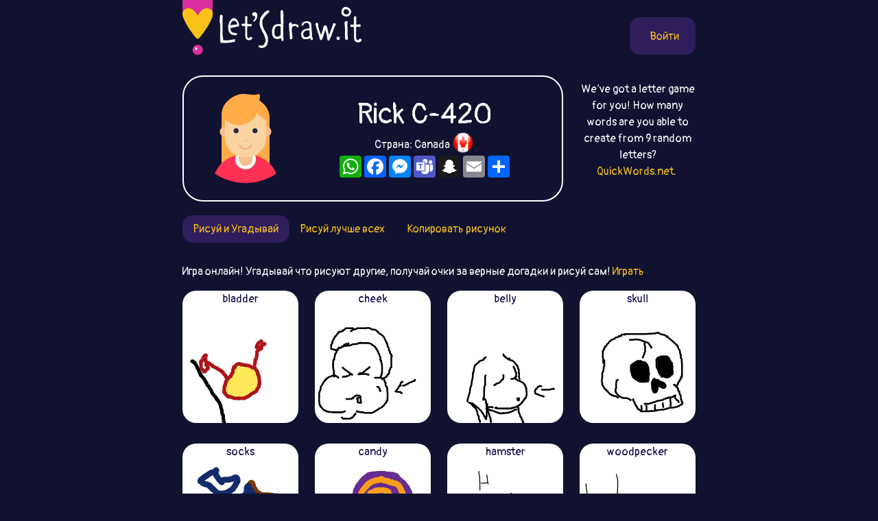

--- FILE ---
content_type: text/html;charset=UTF-8
request_url: https://letsdraw.it/ru/p/b8bzb77se/Rick-C-420
body_size: 6411
content:
<!DOCTYPE html>
<html xmlns="http://www.w3.org/1999/xhtml" lang="ru"><head id="j_idt4">
        <meta charset="UTF-8" />

    <!-- Google Tag Manager -->
    <script async="true">
        //<![CDATA[
        (function(w,d,s,l,i){w[l]=w[l]||[];w[l].push({'gtm.start':
        new Date().getTime(),event:'gtm.js'});var f=d.getElementsByTagName(s)[0],
        j=d.createElement(s),dl=l!='dataLayer'?'&l='+l:'';j.async=true;j.src=
        'https://www.googletagmanager.com/gtm.js?id='+i+dl;f.parentNode.insertBefore(j,f);
        })(window,document,'script','dataLayer','GTM-54726S2');
        
        function gaTrack(category, action, label) {
            dataLayer.push({'event': 'GAEvent', 'eventCategory': category, 'eventAction': action, 'eventLabel': label, 'eventValue': '1'});
        }
        //]]>
        </script>
    <!-- End Google Tag Manager -->  
        <meta name="viewport" content="width=device-width, initial-scale=1" />
        <link rel="apple-touch-icon" sizes="180x180" href="/apple-touch-icon.png" />
        <link rel="icon" type="image/png" sizes="32x32" href="/favicon-32x32.png" />
        <link rel="icon" type="image/png" sizes="16x16" href="/favicon-16x16.png" />
        <link rel="manifest" href="/site.webmanifest" />
        <link rel="mask-icon" href="/safari-pinned-tab.svg" color="#d82e9f" />
        <meta name="msapplication-TileColor" content="#2b5797" />
        <meta name="theme-color" content="#ffffff" />
            <meta property="og:image" content="https://letsdraw.it/resources/images/social.png" />
            <meta property="twitter:image" content="https://letsdraw.it/resources/images/social.png" />        

        
        <link href="https://cdn.jsdelivr.net/npm/bootstrap@5.0.0-beta2/dist/css/bootstrap.min.css" rel="stylesheet" integrity="sha384-BmbxuPwQa2lc/FVzBcNJ7UAyJxM6wuqIj61tLrc4wSX0szH/Ev+nYRRuWlolflfl" crossorigin="anonymous" />
        <link type="text/css" rel="stylesheet" href="/resources/dist-styles.css?v=1vmbqa7" />   
        <link type="text/css" rel="stylesheet" href="/resources/dist-scripts.css?v=1vmbqa7" />


        <!--facebook-->
        <meta property="og:title" content="Rick C-420 Профиль / LetsDrawIt / Игры Рисовать" />
        <meta property="og:type" content="website" />
        <meta property="og:site_name" content="LetsDraw.it" />
        <meta property="og:url" content="https://letsdraw.it/ru/p/b8bzb77se/Rick-C-420" />
        <meta property="og:description" content="Rick C-420 Профиль - Угадывай и Рисуй, Лучший рисунок, Лучшая копия - онлайн игры, где ты можешь посоревноваться с другими в умении рисовать!" />

        <!--twitter-->
        <meta name="twitter:title" content="Rick C-420 Профиль / LetsDrawIt / Игры Рисовать" />
        <meta name="twitter:card" content="summary" />
        <meta name="twitter:site" content="LetsDraw.it" />
        <meta name="twitter:url" content="https://letsdraw.it/ru/p/b8bzb77se/Rick-C-420" />
        <meta name="twitter:description" content="Rick C-420 Профиль - Угадывай и Рисуй, Лучший рисунок, Лучшая копия - онлайн игры, где ты можешь посоревноваться с другими в умении рисовать!" />

        <meta name="description" content="Rick C-420 Профиль - Угадывай и Рисуй, Лучший рисунок, Лучшая копия - онлайн игры, где ты можешь посоревноваться с другими в умении рисовать!" />
        <title>Rick C-420 Профиль / LetsDrawIt / Игры Рисовать</title>

        <link rel="canonical" href="https://letsdraw.it/ru/p/b8bzb77se/Rick-C-420" /><script type="text/javascript" src="/javax.faces.resource/lozad.min.js.xhtml?ln=js"></script>  
        <style>
            .nav-pills .nav-link.active, .nav-pills .show>.nav-link {
                color: #FAC218;
                background-color: #2F1D5C;
                border-radius: 15px;
            }
        </style>
        <script async="async" src="https://pagead2.googlesyndication.com/pagead/js/adsbygoogle.js?client=ca-pub-2499166985342374" crossorigin="anonymous"></script></head><body>

<!-- Google Tag Manager (noscript) -->
<noscript><iframe src="https://www.googletagmanager.com/ns.html?id=GTM-54726S2" height="0" width="0" style="display:none;visibility:hidden"></iframe></noscript>
<!-- End Google Tag Manager (noscript) -->

    <script>
        // <![CDATA[
        // AdBlockCheck v0.1
        !function(e,t){"function"==typeof define&&define.amd?define(t):"object"==typeof exports?module.exports=t:e.adblock=t()}(this,function(){"use strict";var e={},t=function(){var e=document.createElement("div");return e.id="adcontent",document.body.appendChild(e),e};return e.check=function(e,n){var o=t();setTimeout(function(){var t=0===o.offsetLeft&&0===o.offsetTop;e(t)},n||1e3)},e});
        // ]]>
    </script>
            <div class="layout">
                <div class="layout__center">
                    <main>
<form id="j_idt18" name="j_idt18" method="post" action="/profile.xhtml" enctype="application/x-www-form-urlencoded">
<input type="hidden" name="j_idt18" value="j_idt18" />

        <nav class="nav">
            <a class="nav__logo" href="https://letsdraw.it/ru/">
                <img src="https://letsdraw.it/resources/images/logo.svg" alt="LetsDraw.It logo" />
                <img class="brand" src="https://letsdraw.it/resources/images/letsdrawit.png" alt="LetsDraw.It brand" />
            </a>   

            <div class="nav__buttons">
                    <span id="login">
                        <a class="login" href="#profile">
                            <span>Авторизоваться</span>
                        </a>
                    </span>
            </div>
        </nav><input type="hidden" name="javax.faces.ViewState" id="j_id1:javax.faces.ViewState:0" value="-7603330969831694174:-839768641626819197" autocomplete="off" />
</form>
            <div class="row">
                <div class="col-md-9">
                    <div class="box box-profile">
                        <div class="box__img d-none d-sm-block">
                                <img src="https://letsdraw.it/static/avatar/1-w.svg" alt="avatar" />
                        </div>
                        <div class="box__content">
                            <h1>
                                Rick C-420
                            </h1>
                            <p class="mt-1 mb-2">Страна: Canada <span class="FlagPng-module__md FlagPng-module__CA"></span></p>
                            <!-- AddToAny BEGIN -->
                            <div class="a2a_kit a2a_kit_size_32 a2a_default_style" style="display: flex; justify-content: center">
                                <a class="a2a_button_whatsapp"></a>
                                <a class="a2a_button_facebook"></a>
                                <a class="a2a_button_facebook_messenger"></a>
                                <a class="a2a_button_microsoft_teams"></a>
                                <a class="a2a_button_snapchat"></a>
                                <a class="a2a_button_email"></a>
                                <a class="a2a_dd" href="https://www.addtoany.com/share"></a>
                            </div>
                        </div>
                    </div>
                </div>
                <div class="col-md-3 text-center mt-2 d-none d-md-block">We‘ve got a letter game for you! How many words are you able to create from 9 random letters? <a href="/x/a-click?idAContent=40312&href=https%3A%2F%2Fquickwords.net%2F%3Futm_source%3Dnet.topoul.letsdrawit%26utm_medium%3Dadtool%26utm_campaign%3DMESSAGE_LONG" target="_blank">QuickWords.net</a>.
        <img style="visibility: hidden" width="1" height="1" data-src="/x/tpx.png" class="lazyload" onload="fetch( '/x/a-view?idAContent=40312', { method: 'GET', headers: { } } ).then(/* just ping*/);" />
                </div>
            </div>
                <ul class="nav nav-pills">
                        <li class="nav-item"><a href="/ru/p/b8bzb77se/Rick-C-420" class="nav-link active">
                                Рисуй и Угадывай
                            </a>    
                        </li>
                        <li class="nav-item"><a href="/ru/p/b8bzb77se/Rick-C-420/best" class="nav-link ">
                                Рисуй лучше всех
                            </a>    
                        </li>
                        <li class="nav-item"><a href="/ru/p/b8bzb77se/Rick-C-420/copy" class="nav-link ">
                                Копировать рисунок
                            </a>    
                        </li>
                </ul>

                <p>
                    Игра онлайн! Угадывай что рисуют другие, получай очки за верные догадки и рисуй сам!
                    <a href="https://guess.letsdraw.it/ru/">
                        Играть
                    </a>
                </p>

                <div class="row"> 

                        <div class="col-md-3 col-6 col-sm-4">
                            <div class="drawing">
                                <a href="https://guess.letsdraw.it/drawing/fffujitwf/Body-Part_bladder" target="_blank">
                                    <div class="drawing-play">
                                    </div>
                                    <div class="drawing-title">
                                        bladder
                                    </div>
                                    <img class="lozad" data-src="https://guess.letsdraw.it/drawing/fffujitwf.svg" data-title="bladder" />
                                    <div class="drawing-footer">
                                        <i class="fa fa-share-alt"></i> <i class="fa fa-play-circle"></i>
                                    </div>
                                </a>
                            </div>
                        </div> 

                        <div class="col-md-3 col-6 col-sm-4">
                            <div class="drawing">
                                <a href="https://guess.letsdraw.it/drawing/1z8pjitwr/Body-Part_cheek" target="_blank">
                                    <div class="drawing-play">
                                    </div>
                                    <div class="drawing-title">
                                        cheek
                                    </div>
                                    <img class="lozad" data-src="https://guess.letsdraw.it/drawing/1z8pjitwr.svg" data-title="cheek" />
                                    <div class="drawing-footer">
                                        <i class="fa fa-share-alt"></i> <i class="fa fa-play-circle"></i>
                                    </div>
                                </a>
                            </div>
                        </div> 

                        <div class="col-md-3 col-6 col-sm-4">
                            <div class="drawing">
                                <a href="https://guess.letsdraw.it/drawing/98ofjitwd/Body-Part_belly" target="_blank">
                                    <div class="drawing-play">
                                    </div>
                                    <div class="drawing-title">
                                        belly
                                    </div>
                                    <img class="lozad" data-src="https://guess.letsdraw.it/drawing/98ofjitwd.svg" data-title="belly" />
                                    <div class="drawing-footer">
                                        <i class="fa fa-share-alt"></i> <i class="fa fa-play-circle"></i>
                                    </div>
                                </a>
                            </div>
                        </div> 

                        <div class="col-md-3 col-6 col-sm-4">
                            <div class="drawing">
                                <a href="https://guess.letsdraw.it/drawing/a6thjitwb/Body-Part_skull" target="_blank">
                                    <div class="drawing-play">
                                    </div>
                                    <div class="drawing-title">
                                        skull
                                    </div>
                                    <img class="lozad" data-src="https://guess.letsdraw.it/drawing/a6thjitwb.svg" data-title="skull" />
                                    <div class="drawing-footer">
                                        <i class="fa fa-share-alt"></i> <i class="fa fa-play-circle"></i>
                                    </div>
                                </a>
                            </div>
                        </div> 

                        <div class="col-md-3 col-6 col-sm-4">
                            <div class="drawing">
                                <a href="https://guess.letsdraw.it/drawing/wc8cjw37c/Anything_socks" target="_blank">
                                    <div class="drawing-play">
                                    </div>
                                    <div class="drawing-title">
                                        socks
                                    </div>
                                    <img class="lozad" data-src="https://guess.letsdraw.it/drawing/wc8cjw37c.svg" data-title="socks" />
                                    <div class="drawing-footer">
                                        <i class="fa fa-share-alt"></i> <i class="fa fa-play-circle"></i>
                                    </div>
                                </a>
                            </div>
                        </div> 

                        <div class="col-md-3 col-6 col-sm-4">
                            <div class="drawing">
                                <a href="https://guess.letsdraw.it/drawing/f1k5jw37k/Anything_candy" target="_blank">
                                    <div class="drawing-play">
                                    </div>
                                    <div class="drawing-title">
                                        candy
                                    </div>
                                    <img class="lozad" data-src="https://guess.letsdraw.it/drawing/f1k5jw37k.svg" data-title="candy" />
                                    <div class="drawing-footer">
                                        <i class="fa fa-share-alt"></i> <i class="fa fa-play-circle"></i>
                                    </div>
                                </a>
                            </div>
                        </div> 

                        <div class="col-md-3 col-6 col-sm-4">
                            <div class="drawing">
                                <a href="https://guess.letsdraw.it/drawing/5px1jut5x/Animal_hamster" target="_blank">
                                    <div class="drawing-play">
                                    </div>
                                    <div class="drawing-title">
                                        hamster
                                    </div>
                                    <img class="lozad" data-src="https://guess.letsdraw.it/drawing/5px1jut5x.svg" data-title="hamster" />
                                    <div class="drawing-footer">
                                        <i class="fa fa-share-alt"></i> <i class="fa fa-play-circle"></i>
                                    </div>
                                </a>
                            </div>
                        </div> 

                        <div class="col-md-3 col-6 col-sm-4">
                            <div class="drawing">
                                <a href="https://guess.letsdraw.it/drawing/ti1gjut5c/Animal_woodpecker" target="_blank">
                                    <div class="drawing-play">
                                    </div>
                                    <div class="drawing-title">
                                        woodpecker
                                    </div>
                                    <img class="lozad" data-src="https://guess.letsdraw.it/drawing/ti1gjut5c.svg" data-title="woodpecker" />
                                    <div class="drawing-footer">
                                        <i class="fa fa-share-alt"></i> <i class="fa fa-play-circle"></i>
                                    </div>
                                </a>
                            </div>
                        </div> 

                        <div class="col-md-3 col-6 col-sm-4">
                            <div class="drawing">
                                <a href="https://guess.letsdraw.it/drawing/jktujut5j/Animal_whale" target="_blank">
                                    <div class="drawing-play">
                                    </div>
                                    <div class="drawing-title">
                                        whale
                                    </div>
                                    <img class="lozad" data-src="https://guess.letsdraw.it/drawing/jktujut5j.svg" data-title="whale" />
                                    <div class="drawing-footer">
                                        <i class="fa fa-share-alt"></i> <i class="fa fa-play-circle"></i>
                                    </div>
                                </a>
                            </div>
                        </div> 

                        <div class="col-md-3 col-6 col-sm-4">
                            <div class="drawing">
                                <a href="https://guess.letsdraw.it/drawing/f13zjut5e/Animal_skunk" target="_blank">
                                    <div class="drawing-play">
                                    </div>
                                    <div class="drawing-title">
                                        skunk
                                    </div>
                                    <img class="lozad" data-src="https://guess.letsdraw.it/drawing/f13zjut5e.svg" data-title="skunk" />
                                    <div class="drawing-footer">
                                        <i class="fa fa-share-alt"></i> <i class="fa fa-play-circle"></i>
                                    </div>
                                </a>
                            </div>
                        </div> 

                        <div class="col-md-3 col-6 col-sm-4">
                            <div class="drawing">
                                <a href="https://guess.letsdraw.it/drawing/4669jut5f/Animal_sea-lion" target="_blank">
                                    <div class="drawing-play">
                                    </div>
                                    <div class="drawing-title">
                                        sea lion
                                    </div>
                                    <img class="lozad" data-src="https://guess.letsdraw.it/drawing/4669jut5f.svg" data-title="sea lion" />
                                    <div class="drawing-footer">
                                        <i class="fa fa-share-alt"></i> <i class="fa fa-play-circle"></i>
                                    </div>
                                </a>
                            </div>
                        </div> 

                        <div class="col-md-3 col-6 col-sm-4">
                            <div class="drawing">
                                <a href="https://guess.letsdraw.it/drawing/xh8cjut5n/Animal_moose" target="_blank">
                                    <div class="drawing-play">
                                    </div>
                                    <div class="drawing-title">
                                        moose
                                    </div>
                                    <img class="lozad" data-src="https://guess.letsdraw.it/drawing/xh8cjut5n.svg" data-title="moose" />
                                    <div class="drawing-footer">
                                        <i class="fa fa-share-alt"></i> <i class="fa fa-play-circle"></i>
                                    </div>
                                </a>
                            </div>
                        </div> 

                        <div class="col-md-3 col-6 col-sm-4">
                            <div class="drawing">
                                <a href="https://guess.letsdraw.it/drawing/kwcejut5b/Animal_owl" target="_blank">
                                    <div class="drawing-play">
                                    </div>
                                    <div class="drawing-title">
                                        owl
                                    </div>
                                    <img class="lozad" data-src="https://guess.letsdraw.it/drawing/kwcejut5b.svg" data-title="owl" />
                                    <div class="drawing-footer">
                                        <i class="fa fa-share-alt"></i> <i class="fa fa-play-circle"></i>
                                    </div>
                                </a>
                            </div>
                        </div> 

                        <div class="col-md-3 col-6 col-sm-4">
                            <div class="drawing">
                                <a href="https://guess.letsdraw.it/drawing/dbo4jut49/Animal_ostrich" target="_blank">
                                    <div class="drawing-play">
                                    </div>
                                    <div class="drawing-title">
                                        ostrich
                                    </div>
                                    <img class="lozad" data-src="https://guess.letsdraw.it/drawing/dbo4jut49.svg" data-title="ostrich" />
                                    <div class="drawing-footer">
                                        <i class="fa fa-share-alt"></i> <i class="fa fa-play-circle"></i>
                                    </div>
                                </a>
                            </div>
                        </div> 

                        <div class="col-md-3 col-6 col-sm-4">
                            <div class="drawing">
                                <a href="https://guess.letsdraw.it/drawing/x8rujut46/Animal_tick" target="_blank">
                                    <div class="drawing-play">
                                    </div>
                                    <div class="drawing-title">
                                        tick
                                    </div>
                                    <img class="lozad" data-src="https://guess.letsdraw.it/drawing/x8rujut46.svg" data-title="tick" />
                                    <div class="drawing-footer">
                                        <i class="fa fa-share-alt"></i> <i class="fa fa-play-circle"></i>
                                    </div>
                                </a>
                            </div>
                        </div> 

                        <div class="col-md-3 col-6 col-sm-4">
                            <div class="drawing">
                                <a href="https://guess.letsdraw.it/drawing/y8awjut4h/Animal_monkey" target="_blank">
                                    <div class="drawing-play">
                                    </div>
                                    <div class="drawing-title">
                                        monkey
                                    </div>
                                    <img class="lozad" data-src="https://guess.letsdraw.it/drawing/y8awjut4h.svg" data-title="monkey" />
                                    <div class="drawing-footer">
                                        <i class="fa fa-share-alt"></i> <i class="fa fa-play-circle"></i>
                                    </div>
                                </a>
                            </div>
                        </div> 

                        <div class="col-md-3 col-6 col-sm-4">
                            <div class="drawing">
                                <a href="https://guess.letsdraw.it/drawing/hn9ujut44/Animal_parrot" target="_blank">
                                    <div class="drawing-play">
                                    </div>
                                    <div class="drawing-title">
                                        parrot
                                    </div>
                                    <img class="lozad" data-src="https://guess.letsdraw.it/drawing/hn9ujut44.svg" data-title="parrot" />
                                    <div class="drawing-footer">
                                        <i class="fa fa-share-alt"></i> <i class="fa fa-play-circle"></i>
                                    </div>
                                </a>
                            </div>
                        </div> 

                        <div class="col-md-3 col-6 col-sm-4">
                            <div class="drawing">
                                <a href="https://guess.letsdraw.it/drawing/m39fjut4a/Animal_octopus" target="_blank">
                                    <div class="drawing-play">
                                    </div>
                                    <div class="drawing-title">
                                        octopus
                                    </div>
                                    <img class="lozad" data-src="https://guess.letsdraw.it/drawing/m39fjut4a.svg" data-title="octopus" />
                                    <div class="drawing-footer">
                                        <i class="fa fa-share-alt"></i> <i class="fa fa-play-circle"></i>
                                    </div>
                                </a>
                            </div>
                        </div> 

                        <div class="col-md-3 col-6 col-sm-4">
                            <div class="drawing">
                                <a href="https://guess.letsdraw.it/drawing/aepnjut4i/Animal_goose" target="_blank">
                                    <div class="drawing-play">
                                    </div>
                                    <div class="drawing-title">
                                        goose
                                    </div>
                                    <img class="lozad" data-src="https://guess.letsdraw.it/drawing/aepnjut4i.svg" data-title="goose" />
                                    <div class="drawing-footer">
                                        <i class="fa fa-share-alt"></i> <i class="fa fa-play-circle"></i>
                                    </div>
                                </a>
                            </div>
                        </div> 

                        <div class="col-md-3 col-6 col-sm-4">
                            <div class="drawing">
                                <a href="https://guess.letsdraw.it/drawing/8nnmjujyh/Anything_Mexico" target="_blank">
                                    <div class="drawing-play">
                                    </div>
                                    <div class="drawing-title">
                                        Mexico
                                    </div>
                                    <img class="lozad" data-src="https://guess.letsdraw.it/drawing/8nnmjujyh.svg" data-title="Mexico" />
                                    <div class="drawing-footer">
                                        <i class="fa fa-share-alt"></i> <i class="fa fa-play-circle"></i>
                                    </div>
                                </a>
                            </div>
                        </div> 

                        <div class="col-md-3 col-6 col-sm-4">
                            <div class="drawing">
                                <a href="https://guess.letsdraw.it/drawing/r1zqjujy5/Anything_avatar" target="_blank">
                                    <div class="drawing-play">
                                    </div>
                                    <div class="drawing-title">
                                        avatar
                                    </div>
                                    <img class="lozad" data-src="https://guess.letsdraw.it/drawing/r1zqjujy5.svg" data-title="avatar" />
                                    <div class="drawing-footer">
                                        <i class="fa fa-share-alt"></i> <i class="fa fa-play-circle"></i>
                                    </div>
                                </a>
                            </div>
                        </div> 

                        <div class="col-md-3 col-6 col-sm-4">
                            <div class="drawing">
                                <a href="https://guess.letsdraw.it/drawing/uwrujujy3/Anything_blow-dryer" target="_blank">
                                    <div class="drawing-play">
                                    </div>
                                    <div class="drawing-title">
                                        blow dryer
                                    </div>
                                    <img class="lozad" data-src="https://guess.letsdraw.it/drawing/uwrujujy3.svg" data-title="blow dryer" />
                                    <div class="drawing-footer">
                                        <i class="fa fa-share-alt"></i> <i class="fa fa-play-circle"></i>
                                    </div>
                                </a>
                            </div>
                        </div> 

                        <div class="col-md-3 col-6 col-sm-4">
                            <div class="drawing">
                                <a href="https://guess.letsdraw.it/drawing/8w9zj1cge/Animal_octopus" target="_blank">
                                    <div class="drawing-play">
                                    </div>
                                    <div class="drawing-title">
                                        octopus
                                    </div>
                                    <img class="lozad" data-src="https://guess.letsdraw.it/drawing/8w9zj1cge.svg" data-title="octopus" />
                                    <div class="drawing-footer">
                                        <i class="fa fa-share-alt"></i> <i class="fa fa-play-circle"></i>
                                    </div>
                                </a>
                            </div>
                        </div> 

                        <div class="col-md-3 col-6 col-sm-4">
                            <div class="drawing">
                                <a href="https://guess.letsdraw.it/drawing/mkijj1cgr/Animal_wasp" target="_blank">
                                    <div class="drawing-play">
                                    </div>
                                    <div class="drawing-title">
                                        wasp
                                    </div>
                                    <img class="lozad" data-src="https://guess.letsdraw.it/drawing/mkijj1cgr.svg" data-title="wasp" />
                                    <div class="drawing-footer">
                                        <i class="fa fa-share-alt"></i> <i class="fa fa-play-circle"></i>
                                    </div>
                                </a>
                            </div>
                        </div>
                            <div class="adsenseWrapper mb-4">
                                <h4>Реклама</h4>
                                <script async="async" src="//pagead2.googlesyndication.com/pagead/js/adsbygoogle.js"></script>
                                <!-- ldi - htd -->
                                <ins class="adsbygoogle" style="display:block" data-ad-client="ca-pub-2499166985342374" data-ad-slot="7377863855" data-ad-format="auto"></ins>
                                <script>
									( adsbygoogle = window.adsbygoogle || [ ] ).push( { } );
                                </script>
                            </div> 

                        <div class="col-md-3 col-6 col-sm-4">
                            <div class="drawing">
                                <a href="https://guess.letsdraw.it/drawing/jpxyjxbtx/Animal_unicorns" target="_blank">
                                    <div class="drawing-play">
                                    </div>
                                    <div class="drawing-title">
                                        unicorns
                                    </div>
                                    <img class="lozad" data-src="https://guess.letsdraw.it/drawing/jpxyjxbtx.svg" data-title="unicorns" />
                                    <div class="drawing-footer">
                                        <i class="fa fa-share-alt"></i> <i class="fa fa-play-circle"></i>
                                    </div>
                                </a>
                            </div>
                        </div> 

                        <div class="col-md-3 col-6 col-sm-4">
                            <div class="drawing">
                                <a href="https://guess.letsdraw.it/drawing/bmm8jxbtp/Animal_snakes" target="_blank">
                                    <div class="drawing-play">
                                    </div>
                                    <div class="drawing-title">
                                        snakes
                                    </div>
                                    <img class="lozad" data-src="https://guess.letsdraw.it/drawing/bmm8jxbtp.svg" data-title="snakes" />
                                    <div class="drawing-footer">
                                        <i class="fa fa-share-alt"></i> <i class="fa fa-play-circle"></i>
                                    </div>
                                </a>
                            </div>
                        </div> 

                        <div class="col-md-3 col-6 col-sm-4">
                            <div class="drawing">
                                <a href="https://guess.letsdraw.it/drawing/xuhsjxbtj/Animal_dragon-fly" target="_blank">
                                    <div class="drawing-play">
                                    </div>
                                    <div class="drawing-title">
                                        dragon fly
                                    </div>
                                    <img class="lozad" data-src="https://guess.letsdraw.it/drawing/xuhsjxbtj.svg" data-title="dragon fly" />
                                    <div class="drawing-footer">
                                        <i class="fa fa-share-alt"></i> <i class="fa fa-play-circle"></i>
                                    </div>
                                </a>
                            </div>
                        </div> 

                        <div class="col-md-3 col-6 col-sm-4">
                            <div class="drawing">
                                <a href="https://guess.letsdraw.it/drawing/awjajxbt8/Animal_piglet" target="_blank">
                                    <div class="drawing-play">
                                    </div>
                                    <div class="drawing-title">
                                        piglet
                                    </div>
                                    <img class="lozad" data-src="https://guess.letsdraw.it/drawing/awjajxbt8.svg" data-title="piglet" />
                                    <div class="drawing-footer">
                                        <i class="fa fa-share-alt"></i> <i class="fa fa-play-circle"></i>
                                    </div>
                                </a>
                            </div>
                        </div> 

                        <div class="col-md-3 col-6 col-sm-4">
                            <div class="drawing">
                                <a href="https://guess.letsdraw.it/drawing/wszzjxbo7/Animal_mole" target="_blank">
                                    <div class="drawing-play">
                                    </div>
                                    <div class="drawing-title">
                                        mole
                                    </div>
                                    <img class="lozad" data-src="https://guess.letsdraw.it/drawing/wszzjxbo7.svg" data-title="mole" />
                                    <div class="drawing-footer">
                                        <i class="fa fa-share-alt"></i> <i class="fa fa-play-circle"></i>
                                    </div>
                                </a>
                            </div>
                        </div> 

                        <div class="col-md-3 col-6 col-sm-4">
                            <div class="drawing">
                                <a href="https://guess.letsdraw.it/drawing/8661jxbos/Animal_duck" target="_blank">
                                    <div class="drawing-play">
                                    </div>
                                    <div class="drawing-title">
                                        duck
                                    </div>
                                    <img class="lozad" data-src="https://guess.letsdraw.it/drawing/8661jxbos.svg" data-title="duck" />
                                    <div class="drawing-footer">
                                        <i class="fa fa-share-alt"></i> <i class="fa fa-play-circle"></i>
                                    </div>
                                </a>
                            </div>
                        </div> 

                        <div class="col-md-3 col-6 col-sm-4">
                            <div class="drawing">
                                <a href="https://guess.letsdraw.it/drawing/xfqajxbo1/Animal_fire-ant" target="_blank">
                                    <div class="drawing-play">
                                    </div>
                                    <div class="drawing-title">
                                        fire ant
                                    </div>
                                    <img class="lozad" data-src="https://guess.letsdraw.it/drawing/xfqajxbo1.svg" data-title="fire ant" />
                                    <div class="drawing-footer">
                                        <i class="fa fa-share-alt"></i> <i class="fa fa-play-circle"></i>
                                    </div>
                                </a>
                            </div>
                        </div> 

                        <div class="col-md-3 col-6 col-sm-4">
                            <div class="drawing">
                                <a href="https://guess.letsdraw.it/drawing/ewqsjxboc/Animal_camel" target="_blank">
                                    <div class="drawing-play">
                                    </div>
                                    <div class="drawing-title">
                                        camel
                                    </div>
                                    <img class="lozad" data-src="https://guess.letsdraw.it/drawing/ewqsjxboc.svg" data-title="camel" />
                                    <div class="drawing-footer">
                                        <i class="fa fa-share-alt"></i> <i class="fa fa-play-circle"></i>
                                    </div>
                                </a>
                            </div>
                        </div> 

                        <div class="col-md-3 col-6 col-sm-4">
                            <div class="drawing">
                                <a href="https://guess.letsdraw.it/drawing/gfi4jxboj/Animal_sharks" target="_blank">
                                    <div class="drawing-play">
                                    </div>
                                    <div class="drawing-title">
                                        sharks
                                    </div>
                                    <img class="lozad" data-src="https://guess.letsdraw.it/drawing/gfi4jxboj.svg" data-title="sharks" />
                                    <div class="drawing-footer">
                                        <i class="fa fa-share-alt"></i> <i class="fa fa-play-circle"></i>
                                    </div>
                                </a>
                            </div>
                        </div> 

                        <div class="col-md-3 col-6 col-sm-4">
                            <div class="drawing">
                                <a href="https://guess.letsdraw.it/drawing/89mtjxbo8/Animal_snake" target="_blank">
                                    <div class="drawing-play">
                                    </div>
                                    <div class="drawing-title">
                                        snake
                                    </div>
                                    <img class="lozad" data-src="https://guess.letsdraw.it/drawing/89mtjxbo8.svg" data-title="snake" />
                                    <div class="drawing-footer">
                                        <i class="fa fa-share-alt"></i> <i class="fa fa-play-circle"></i>
                                    </div>
                                </a>
                            </div>
                        </div> 

                        <div class="col-md-3 col-6 col-sm-4">
                            <div class="drawing">
                                <a href="https://guess.letsdraw.it/drawing/r4p6jxbor/Animal_raven" target="_blank">
                                    <div class="drawing-play">
                                    </div>
                                    <div class="drawing-title">
                                        raven
                                    </div>
                                    <img class="lozad" data-src="https://guess.letsdraw.it/drawing/r4p6jxbor.svg" data-title="raven" />
                                    <div class="drawing-footer">
                                        <i class="fa fa-share-alt"></i> <i class="fa fa-play-circle"></i>
                                    </div>
                                </a>
                            </div>
                        </div> 

                        <div class="col-md-3 col-6 col-sm-4">
                            <div class="drawing">
                                <a href="https://guess.letsdraw.it/drawing/u4pbjxbon/Animal_cats" target="_blank">
                                    <div class="drawing-play">
                                    </div>
                                    <div class="drawing-title">
                                        cats
                                    </div>
                                    <img class="lozad" data-src="https://guess.letsdraw.it/drawing/u4pbjxbon.svg" data-title="cats" />
                                    <div class="drawing-footer">
                                        <i class="fa fa-share-alt"></i> <i class="fa fa-play-circle"></i>
                                    </div>
                                </a>
                            </div>
                        </div> 

                        <div class="col-md-3 col-6 col-sm-4">
                            <div class="drawing">
                                <a href="https://guess.letsdraw.it/drawing/busnjxbx9/Animal_hummingbird" target="_blank">
                                    <div class="drawing-play">
                                    </div>
                                    <div class="drawing-title">
                                        hummingbird
                                    </div>
                                    <img class="lozad" data-src="https://guess.letsdraw.it/drawing/busnjxbx9.svg" data-title="hummingbird" />
                                    <div class="drawing-footer">
                                        <i class="fa fa-share-alt"></i> <i class="fa fa-play-circle"></i>
                                    </div>
                                </a>
                            </div>
                        </div> 

                        <div class="col-md-3 col-6 col-sm-4">
                            <div class="drawing">
                                <a href="https://guess.letsdraw.it/drawing/a1bwjxbxh/Animal_lamb" target="_blank">
                                    <div class="drawing-play">
                                    </div>
                                    <div class="drawing-title">
                                        lamb
                                    </div>
                                    <img class="lozad" data-src="https://guess.letsdraw.it/drawing/a1bwjxbxh.svg" data-title="lamb" />
                                    <div class="drawing-footer">
                                        <i class="fa fa-share-alt"></i> <i class="fa fa-play-circle"></i>
                                    </div>
                                </a>
                            </div>
                        </div> 

                        <div class="col-md-3 col-6 col-sm-4">
                            <div class="drawing">
                                <a href="https://guess.letsdraw.it/drawing/nwp5jxbx3/Animal_goose" target="_blank">
                                    <div class="drawing-play">
                                    </div>
                                    <div class="drawing-title">
                                        goose
                                    </div>
                                    <img class="lozad" data-src="https://guess.letsdraw.it/drawing/nwp5jxbx3.svg" data-title="goose" />
                                    <div class="drawing-footer">
                                        <i class="fa fa-share-alt"></i> <i class="fa fa-play-circle"></i>
                                    </div>
                                </a>
                            </div>
                        </div> 

                        <div class="col-md-3 col-6 col-sm-4">
                            <div class="drawing">
                                <a href="https://guess.letsdraw.it/drawing/763ke9fgb/Animal_monkey" target="_blank">
                                    <div class="drawing-play">
                                    </div>
                                    <div class="drawing-title">
                                        monkey
                                    </div>
                                    <img class="lozad" data-src="https://guess.letsdraw.it/drawing/763ke9fgb.svg" data-title="monkey" />
                                    <div class="drawing-footer">
                                        <i class="fa fa-share-alt"></i> <i class="fa fa-play-circle"></i>
                                    </div>
                                </a>
                            </div>
                        </div> 

                        <div class="col-md-3 col-6 col-sm-4">
                            <div class="drawing">
                                <a href="https://guess.letsdraw.it/drawing/iqe7e9ff4/Animal_firefly" target="_blank">
                                    <div class="drawing-play">
                                    </div>
                                    <div class="drawing-title">
                                        firefly
                                    </div>
                                    <img class="lozad" data-src="https://guess.letsdraw.it/drawing/iqe7e9ff4.svg" data-title="firefly" />
                                    <div class="drawing-footer">
                                        <i class="fa fa-share-alt"></i> <i class="fa fa-play-circle"></i>
                                    </div>
                                </a>
                            </div>
                        </div> 

                        <div class="col-md-3 col-6 col-sm-4">
                            <div class="drawing">
                                <a href="https://guess.letsdraw.it/drawing/ykgfe9ffs/Animal_flies" target="_blank">
                                    <div class="drawing-play">
                                    </div>
                                    <div class="drawing-title">
                                        flies
                                    </div>
                                    <img class="lozad" data-src="https://guess.letsdraw.it/drawing/ykgfe9ffs.svg" data-title="flies" />
                                    <div class="drawing-footer">
                                        <i class="fa fa-share-alt"></i> <i class="fa fa-play-circle"></i>
                                    </div>
                                </a>
                            </div>
                        </div> 

                        <div class="col-md-3 col-6 col-sm-4">
                            <div class="drawing">
                                <a href="https://guess.letsdraw.it/drawing/63a4e9ff1/Animal_mantis" target="_blank">
                                    <div class="drawing-play">
                                    </div>
                                    <div class="drawing-title">
                                        mantis
                                    </div>
                                    <img class="lozad" data-src="https://guess.letsdraw.it/drawing/63a4e9ff1.svg" data-title="mantis" />
                                    <div class="drawing-footer">
                                        <i class="fa fa-share-alt"></i> <i class="fa fa-play-circle"></i>
                                    </div>
                                </a>
                            </div>
                        </div> 

                        <div class="col-md-3 col-6 col-sm-4">
                            <div class="drawing">
                                <a href="https://guess.letsdraw.it/drawing/j4bze9ffx/Animal_hippo" target="_blank">
                                    <div class="drawing-play">
                                    </div>
                                    <div class="drawing-title">
                                        hippo
                                    </div>
                                    <img class="lozad" data-src="https://guess.letsdraw.it/drawing/j4bze9ffx.svg" data-title="hippo" />
                                    <div class="drawing-footer">
                                        <i class="fa fa-share-alt"></i> <i class="fa fa-play-circle"></i>
                                    </div>
                                </a>
                            </div>
                        </div> 

                        <div class="col-md-3 col-6 col-sm-4">
                            <div class="drawing">
                                <a href="https://guess.letsdraw.it/drawing/wmmue9ffk/Animal_carp" target="_blank">
                                    <div class="drawing-play">
                                    </div>
                                    <div class="drawing-title">
                                        carp
                                    </div>
                                    <img class="lozad" data-src="https://guess.letsdraw.it/drawing/wmmue9ffk.svg" data-title="carp" />
                                    <div class="drawing-footer">
                                        <i class="fa fa-share-alt"></i> <i class="fa fa-play-circle"></i>
                                    </div>
                                </a>
                            </div>
                        </div> 

                        <div class="col-md-3 col-6 col-sm-4">
                            <div class="drawing">
                                <a href="https://guess.letsdraw.it/drawing/39pce9ffg/Animal_horses" target="_blank">
                                    <div class="drawing-play">
                                    </div>
                                    <div class="drawing-title">
                                        horses
                                    </div>
                                    <img class="lozad" data-src="https://guess.letsdraw.it/drawing/39pce9ffg.svg" data-title="horses" />
                                    <div class="drawing-footer">
                                        <i class="fa fa-share-alt"></i> <i class="fa fa-play-circle"></i>
                                    </div>
                                </a>
                            </div>
                        </div> 

                        <div class="col-md-3 col-6 col-sm-4">
                            <div class="drawing">
                                <a href="https://guess.letsdraw.it/drawing/tttce9ffd/Animal_rabbit" target="_blank">
                                    <div class="drawing-play">
                                    </div>
                                    <div class="drawing-title">
                                        rabbit
                                    </div>
                                    <img class="lozad" data-src="https://guess.letsdraw.it/drawing/tttce9ffd.svg" data-title="rabbit" />
                                    <div class="drawing-footer">
                                        <i class="fa fa-share-alt"></i> <i class="fa fa-play-circle"></i>
                                    </div>
                                </a>
                            </div>
                        </div> 

                        <div class="col-md-3 col-6 col-sm-4">
                            <div class="drawing">
                                <a href="https://guess.letsdraw.it/drawing/7r9ne9frg/Anything_mule" target="_blank">
                                    <div class="drawing-play">
                                    </div>
                                    <div class="drawing-title">
                                        mule
                                    </div>
                                    <img class="lozad" data-src="https://guess.letsdraw.it/drawing/7r9ne9frg.svg" data-title="mule" />
                                    <div class="drawing-footer">
                                        <i class="fa fa-share-alt"></i> <i class="fa fa-play-circle"></i>
                                    </div>
                                </a>
                            </div>
                        </div>
                </div>

                <script>
					const profileReducerState = {
						idCatGameType: "guess",
						usrHash: "b8bzb77se",
						drawingUrlPrefix: "https://guess.letsdraw.it",
						paginationSize: 48,
						drawingListSize: 48
					};
                </script>

                <div id="root-profile"></div>

        <script>
			lozad( '.lozad', {
				load: function ( el ) {
					el.src = el.dataset.src;
					el.alt = el.dataset.title;
					el.title = el.dataset.title;
                    el.alt = el.dataset.title;
				}
			} ).observe();
        </script>

    <!-- AddToAny BEGIN -->
    <script>
        var a2a_config = a2a_config || { };
        a2a_config.locale = 'ru';
        a2a_config.num_services = 4;
    </script>
    <script async="async" src="https://static.addtoany.com/menu/page.js"></script>
    <!-- AddToAny END -->

                        <div id="js-reactModal"></div>
                    </main>
    <footer class="row">
        <div class="col-sm-4">
            <a href="/ru/"><img class="logo" src="/resources/images/logoFooter.png" alt="LetsDraw.It logo" /></a>
        </div>
        <div class="col-sm-8">
            <p class="text-center">
                
                <span id="root-lang-selector">
                    
                </span>
                |
                <a href="/ru/privacy-policy.xhtml">Политика конфиденциальности</a>
                | 
                <a href="/ru/contact.xhtml">Feedback</a>
                |
                <a href="/t/">Apps</a> 
                |
                <a href="/ru/h/%D0%BA%D0%B0%D0%BA-%D0%BD%D0%B0%D1%80%D0%B8%D1%81%D0%BE%D0%B2%D0%B0%D1%82%D1%8C">Как рисовать</a>
            </p>
        </div>
    </footer>
                </div>
                <!--div class="layout__left"&gt;
                    &lt;div class="layout__adserver"&gt;
                        &lt;ui:include src="/inc/ad/_ad.xhtml" &gt;
                            &lt;ui:param name="flagAdblockSupport" value="true" /&gt;   
                        &lt;/ui:include&gt;
                    &lt;/div&gt;
                &lt;/div&gt;
                &lt;div class="layout__right"&gt;
                    &lt;div class="layout__adserver"&gt;
                        &lt;ui:include src="/inc/ad/_ad.xhtml" &gt;
                            &lt;ui:param name="flagAdblockSupport" value="true" /&gt;   
                        &lt;/ui:include&gt;
                    &lt;/div&gt;
                &lt;/div-->
            </div>



    <script>
      
		//settings reducer
        const settingsReducerState = {
            playerData: {
                usrInfo: null
            },
            flagLoggedIn: false,
            lang: "ru",
            context: "/ru", //basta apps has not context, but context is used in shared components => just "" empty string
            productionMode: true,            
            flagAdBlockOn: false, //updated by app.js and /inc/services/ADBLOCKDETECTOR.xhtml
            urlHomeServer: "https://letsdraw.it",
            accountServerSettings: {
                flagAlive: true,
                editAccountUrl: "https://account.letsdraw.it/a?backlink=https%3A%2F%2Fletsdraw.it%2Fru%2Fp%2Fb8bzb77se%2FRick-C-420&lang=ru",
                facebookLinkInfo: {text: 'Facebook', href: 'https://account.letsdraw.it/a/RegisterRequest?backlink=https%3A%2F%2Fletsdraw.it%2Fru%2Fp%2Fb8bzb77se%2FRick-C-420&providerId=facebook&lang=ru'},
                googleLinkInfo: {text: 'Google', href: 'https://account.letsdraw.it/a/RegisterRequest?backlink=https%3A%2F%2Fletsdraw.it%2Fru%2Fp%2Fb8bzb77se%2FRick-C-420&providerId=googleplus&lang=ru'}
            },
            catTranslationInfoList: [{"countryCode":"CZ","langCode":"cs","name":"Čeština","prefix":"/cs/"},{"countryCode":"DE","langCode":"de","name":"Deutsch","prefix":"/de/"},{"countryCode":"US","langCode":"en","name":"English","prefix":"/"},{"countryCode":"ES","langCode":"es","name":"español","prefix":"/es/"},{"countryCode":"FR","langCode":"fr","name":"français","prefix":"/fr/"},{"countryCode":"IT","langCode":"it","name":"Italiano","prefix":"/it/"},{"countryCode":"NL","langCode":"nl","name":"Nederlands","prefix":"/nl/"},{"countryCode":"PL","langCode":"pl","name":"polski","prefix":"/pl/"},{"countryCode":"PT","langCode":"pt","name":"Português","prefix":"/pt/"},{"countryCode":"RU","langCode":"ru","name":"русский язык","prefix":"/ru/"},{"countryCode":"SK","langCode":"sk","name":"slovenčina","prefix":"/sk/"},{"countryCode":"TH","langCode":"th","name":"ไทย","prefix":"/th/"},{"countryCode":"TR","langCode":"tr","name":"Türkçe","prefix":"/tr/"}],
            catTranslationInfo: {"countryCode":"RU","langCode":"ru","name":"русский язык","prefix":"/ru/"}
        }
        
    </script>
        <script type="text/javascript" async="true" src="/resources/dist-scripts.js?v=1vmbqa7"></script>
        <script type="text/javascript" async="true" src="/resources/lazysizes.min.js"></script>
        <script src="https://cdn.jsdelivr.net/npm/@popperjs/core@2.6.0/dist/umd/popper.min.js" integrity="sha384-KsvD1yqQ1/1+IA7gi3P0tyJcT3vR+NdBTt13hSJ2lnve8agRGXTTyNaBYmCR/Nwi" crossorigin="anonymous"></script>
        <script src="https://cdn.jsdelivr.net/npm/bootstrap@5.0.0-beta2/dist/js/bootstrap.min.js" integrity="sha384-nsg8ua9HAw1y0W1btsyWgBklPnCUAFLuTMS2G72MMONqmOymq585AcH49TLBQObG" crossorigin="anonymous"></script>

        <script type="text/javascript">
            
        </script><script defer src="https://static.cloudflareinsights.com/beacon.min.js/vcd15cbe7772f49c399c6a5babf22c1241717689176015" integrity="sha512-ZpsOmlRQV6y907TI0dKBHq9Md29nnaEIPlkf84rnaERnq6zvWvPUqr2ft8M1aS28oN72PdrCzSjY4U6VaAw1EQ==" data-cf-beacon='{"version":"2024.11.0","token":"6dc5a0eae39a4b49b845837bb1b7e33d","r":1,"server_timing":{"name":{"cfCacheStatus":true,"cfEdge":true,"cfExtPri":true,"cfL4":true,"cfOrigin":true,"cfSpeedBrain":true},"location_startswith":null}}' crossorigin="anonymous"></script>
</body>
</html>

--- FILE ---
content_type: text/html; charset=utf-8
request_url: https://www.google.com/recaptcha/api2/aframe
body_size: 266
content:
<!DOCTYPE HTML><html><head><meta http-equiv="content-type" content="text/html; charset=UTF-8"></head><body><script nonce="0izG0i5c8q_t3ztUiz61GQ">/** Anti-fraud and anti-abuse applications only. See google.com/recaptcha */ try{var clients={'sodar':'https://pagead2.googlesyndication.com/pagead/sodar?'};window.addEventListener("message",function(a){try{if(a.source===window.parent){var b=JSON.parse(a.data);var c=clients[b['id']];if(c){var d=document.createElement('img');d.src=c+b['params']+'&rc='+(localStorage.getItem("rc::a")?sessionStorage.getItem("rc::b"):"");window.document.body.appendChild(d);sessionStorage.setItem("rc::e",parseInt(sessionStorage.getItem("rc::e")||0)+1);localStorage.setItem("rc::h",'1768651949081');}}}catch(b){}});window.parent.postMessage("_grecaptcha_ready", "*");}catch(b){}</script></body></html>

--- FILE ---
content_type: image/svg+xml;charset=UTF-8
request_url: https://guess.letsdraw.it/drawing/f1k5jw37k.svg
body_size: 10151
content:
<svg viewBox='0 0 400 400' version='1.1' xmlns='http://www.w3.org/2000/svg' xmlns:xlink='http://www.w3.org/1999/xlink'><g fill='none' stroke='#000000' stroke-width='6' stroke-linecap='round' stroke-linejoin='round'><path d='M184,213c-0.526,-0.017 -1.052,-0.034 0,0c1.052,0.034 3.682,0.118 6,0c2.318,-0.118 4.324,-0.439 6,0c1.676,0.439 3.024,1.636 4,2c0.976,0.364 1.582,-0.107 2,0c0.418,0.107 0.648,0.791 1,1c0.352,0.209 0.826,-0.057 1,0c0.174,0.057 0.047,0.439 0,1c-0.047,0.561 -0.013,1.303 0,2c0.013,0.697 0.007,1.348 0,2'/><path d='M204,221c0.356,1.751 0.746,3.629 0,6c-0.746,2.371 -2.627,5.233 -4,9c-1.373,3.767 -2.236,8.437 -3,11c-0.764,2.563 -1.427,3.020 -2,5c-0.573,1.980 -1.055,5.483 -2,8c-0.945,2.517 -2.353,4.049 -3,5c-0.647,0.951 -0.534,1.323 -1,2c-0.466,0.677 -1.513,1.660 -2,2c-0.487,0.340 -0.415,0.036 -1,1c-0.585,0.964 -1.828,3.195 -2,4c-0.172,0.805 0.726,0.183 0,3c-0.726,2.817 -3.078,9.072 -4,12c-0.922,2.928 -0.416,2.530 -1,4c-0.584,1.470 -2.259,4.807 -3,8c-0.741,3.193 -0.549,6.241 -1,9c-0.451,2.759 -1.546,5.227 -2,8c-0.454,2.773 -0.269,5.850 -1,9c-0.731,3.150 -2.379,6.373 -3,9c-0.621,2.627 -0.213,4.657 0,6c0.213,1.343 0.233,1.997 0,2c-0.233,0.003 -0.717,-0.646 -1,1c-0.283,1.646 -0.363,5.588 -1,8c-0.637,2.412 -1.831,3.294 -3,7c-1.169,3.706 -2.313,10.236 -3,14c-0.687,3.764 -0.916,4.761 -1,6c-0.084,1.239 -0.023,2.718 0,4c0.023,1.282 0.006,2.366 0,3c-0.006,0.634 -0.003,0.817 0,1'/><path d='M160,388c-2.422,13.459 -0.476,3.606 0,0c0.476,-3.606 -0.516,-0.966 -1,0c-0.484,0.966 -0.458,0.259 -1,0c-0.542,-0.259 -1.651,-0.069 -2,0c-0.349,0.069 0.061,0.018 0,0c-0.061,-0.018 -0.592,-0.004 -1,0c-0.408,0.004 -0.694,-0.003 -1,0c-0.306,0.003 -0.631,0.016 -1,0c-0.369,-0.016 -0.781,-0.061 -1,0c-0.219,0.061 -0.244,0.226 -1,0c-0.756,-0.226 -2.244,-0.845 -3,-1c-0.756,-0.155 -0.781,0.155 -1,0c-0.219,-0.155 -0.633,-0.774 -1,-1c-0.367,-0.226 -0.686,-0.060 -1,0c-0.314,0.060 -0.623,0.013 -1,0c-0.377,-0.013 -0.822,0.008 -1,0c-0.178,-0.008 -0.089,-0.043 0,0c0.089,0.043 0.178,0.165 0,0c-0.178,-0.165 -0.622,-0.619 -1,-1c-0.378,-0.381 -0.689,-0.691 -1,-1'/><path d='M141,384c-2.940,-0.520 -0.790,0.180 0,0c0.790,-0.180 0.219,-1.241 0,-2c-0.219,-0.759 -0.087,-1.217 0,-2c0.087,-0.783 0.127,-1.890 0,-3c-0.127,-1.110 -0.423,-2.222 0,-4c0.423,-1.778 1.563,-4.221 2,-6c0.437,-1.779 0.170,-2.894 0,-4c-0.170,-1.106 -0.242,-2.204 0,-4c0.242,-1.796 0.797,-4.292 1,-6c0.203,-1.708 0.053,-2.629 0,-4c-0.053,-1.371 -0.011,-3.191 0,-4c0.011,-0.809 -0.011,-0.605 0,-1c0.011,-0.395 0.053,-1.387 0,-2c-0.053,-0.613 -0.201,-0.846 0,-2c0.201,-1.154 0.750,-3.230 1,-4c0.250,-0.770 0.201,-0.234 1,-1c0.799,-0.766 2.447,-2.834 3,-4c0.553,-1.166 0.013,-1.428 0,-2c-0.013,-0.572 0.502,-1.452 1,-2c0.498,-0.548 0.978,-0.764 1,-2c0.022,-1.236 -0.412,-3.491 0,-5c0.412,-1.509 1.672,-2.270 2,-3c0.328,-0.730 -0.277,-1.428 0,-3c0.277,-1.572 1.435,-4.019 2,-5c0.565,-0.981 0.537,-0.495 1,-1c0.463,-0.505 1.418,-2.001 2,-3c0.582,-0.999 0.791,-1.499 1,-2'/><path d='M159,303c2.276,-5.911 0.967,-4.188 1,-4c0.033,0.188 1.409,-1.158 2,-3c0.591,-1.842 0.399,-4.179 1,-6c0.601,-1.821 1.996,-3.125 3,-4c1.004,-0.875 1.617,-1.320 2,-2c0.383,-0.680 0.536,-1.593 1,-3c0.464,-1.407 1.238,-3.306 2,-4c0.762,-0.694 1.513,-0.183 2,-1c0.487,-0.817 0.708,-2.962 1,-4c0.292,-1.038 0.653,-0.969 1,-2c0.347,-1.031 0.681,-3.161 1,-4c0.319,-0.839 0.622,-0.386 1,-1c0.378,-0.614 0.832,-2.296 1,-3c0.168,-0.704 0.052,-0.431 0,-1c-0.052,-0.569 -0.038,-1.982 0,-3c0.038,-1.018 0.100,-1.643 0,-2c-0.100,-0.357 -0.364,-0.445 0,-1c0.364,-0.555 1.354,-1.576 2,-3c0.646,-1.424 0.947,-3.252 1,-4c0.053,-0.748 -0.144,-0.418 0,-1c0.144,-0.582 0.627,-2.078 1,-3c0.373,-0.922 0.636,-1.271 1,-2c0.364,-0.729 0.830,-1.837 1,-3c0.170,-1.163 0.044,-2.380 0,-3c-0.044,-0.620 -0.005,-0.642 0,-1c0.005,-0.358 -0.024,-1.052 0,-2c0.024,-0.948 0.099,-2.151 0,-3c-0.099,-0.849 -0.373,-1.344 0,-2c0.373,-0.656 1.392,-1.473 2,-2c0.608,-0.527 0.804,-0.763 1,-1'/><path d='M187,225c1.392,-6.130 0.371,-2.956 0,-2c-0.371,0.956 -0.092,-0.307 0,-1c0.092,-0.693 -0.005,-0.815 0,-1c0.005,-0.185 0.110,-0.431 0,-1c-0.110,-0.569 -0.436,-1.459 0,-2c0.436,-0.541 1.632,-0.733 2,-1c0.368,-0.267 -0.093,-0.610 0,-1c0.093,-0.390 0.741,-0.826 1,-1c0.259,-0.174 0.130,-0.087 0,0'/></g>
<g fill='none' stroke='#672C91' stroke-width='28' stroke-linecap='round' stroke-linejoin='round'><path d='M207,212c-0.461,0.014 -0.923,0.028 -1,0c-0.077,-0.028 0.230,-0.098 -1,0c-1.230,0.098 -3.996,0.364 -6,0c-2.004,-0.364 -3.246,-1.358 -7,-3c-3.754,-1.642 -10.022,-3.931 -13,-5c-2.978,-1.069 -2.667,-0.917 -3,-1c-0.333,-0.083 -1.309,-0.402 -2,-1c-0.691,-0.598 -1.097,-1.475 -2,-2c-0.903,-0.525 -2.304,-0.697 -3,-1c-0.696,-0.303 -0.687,-0.736 -1,-1c-0.313,-0.264 -0.948,-0.360 -2,-1c-1.052,-0.640 -2.523,-1.826 -3,-2c-0.477,-0.174 0.039,0.663 -1,0c-1.039,-0.663 -3.632,-2.826 -5,-4c-1.368,-1.174 -1.510,-1.359 -2,-2c-0.490,-0.641 -1.326,-1.739 -2,-2c-0.674,-0.261 -1.185,0.315 -2,-1c-0.815,-1.315 -1.933,-4.522 -3,-7c-1.067,-2.478 -2.084,-4.227 -3,-5c-0.916,-0.773 -1.733,-0.568 -2,-1c-0.267,-0.432 0.016,-1.499 0,-2c-0.016,-0.501 -0.330,-0.436 -1,-2c-0.670,-1.564 -1.696,-4.756 -2,-6c-0.304,-1.244 0.114,-0.540 0,-1c-0.114,-0.460 -0.762,-2.085 -1,-4c-0.238,-1.915 -0.068,-4.118 0,-6c0.068,-1.882 0.034,-3.441 0,-5'/><path d='M139,147c-0.151,-5.786 1.470,-8.252 2,-10c0.530,-1.748 -0.031,-2.780 0,-4c0.031,-1.220 0.655,-2.628 1,-5c0.345,-2.372 0.413,-5.707 1,-8c0.587,-2.293 1.693,-3.545 2,-5c0.307,-1.455 -0.187,-3.115 0,-5c0.187,-1.885 1.053,-3.996 2,-6c0.947,-2.004 1.973,-3.900 3,-6c1.027,-2.100 2.055,-4.403 3,-6c0.945,-1.597 1.805,-2.488 3,-4c1.195,-1.512 2.723,-3.644 4,-5c1.277,-1.356 2.303,-1.936 3,-3c0.697,-1.064 1.066,-2.611 2,-4c0.934,-1.389 2.434,-2.620 3,-3c0.566,-0.380 0.197,0.091 1,-1c0.803,-1.091 2.778,-3.744 4,-5c1.222,-1.256 1.693,-1.115 3,-2c1.307,-0.885 3.452,-2.797 5,-4c1.548,-1.203 2.500,-1.699 3,-2c0.500,-0.301 0.547,-0.409 1,-1c0.453,-0.591 1.312,-1.665 2,-2c0.688,-0.335 1.206,0.069 2,0c0.794,-0.069 1.866,-0.611 3,-1c1.134,-0.389 2.330,-0.626 5,-1c2.670,-0.374 6.812,-0.885 9,-1c2.188,-0.115 2.420,0.165 4,0c1.580,-0.165 4.506,-0.776 7,-1c2.494,-0.224 4.555,-0.060 6,0c1.445,0.060 2.274,0.016 4,0c1.726,-0.016 4.350,-0.005 6,0c1.650,0.005 2.325,0.002 3,0'/><path d='M236,52c8.586,-0.458 5.552,0.398 6,1c0.448,0.602 4.378,0.949 7,1c2.622,0.051 3.937,-0.194 6,0c2.063,0.194 4.874,0.826 7,1c2.126,0.174 3.568,-0.111 5,0c1.432,0.111 2.856,0.617 4,1c1.144,0.383 2.009,0.643 3,1c0.991,0.357 2.108,0.811 3,1c0.892,0.189 1.561,0.115 2,1c0.439,0.885 0.649,2.731 1,4c0.351,1.269 0.841,1.962 1,2c0.159,0.038 -0.015,-0.578 1,0c1.015,0.578 3.217,2.351 5,4c1.783,1.649 3.145,3.175 5,5c1.855,1.825 4.201,3.949 6,5c1.799,1.051 3.049,1.028 4,2c0.951,0.972 1.603,2.940 3,5c1.397,2.060 3.539,4.213 5,6c1.461,1.787 2.241,3.207 3,4c0.759,0.793 1.499,0.958 2,2c0.501,1.042 0.764,2.960 1,4c0.236,1.040 0.444,1.202 1,2c0.556,0.798 1.459,2.233 2,3c0.541,0.767 0.718,0.867 1,2c0.282,1.133 0.668,3.301 1,4c0.332,0.699 0.611,-0.069 1,0c0.389,0.069 0.889,0.977 1,2c0.111,1.023 -0.166,2.161 0,4c0.166,1.839 0.775,4.380 1,6c0.225,1.620 0.064,2.320 0,3c-0.064,0.680 -0.032,1.340 0,2'/><path d='M324,130c0.854,2.918 2.488,2.714 3,3c0.512,0.286 -0.098,1.064 0,2c0.098,0.936 0.904,2.030 1,3c0.096,0.970 -0.516,1.815 -1,2c-0.484,0.185 -0.839,-0.291 -1,1c-0.161,1.291 -0.129,4.350 -1,6c-0.871,1.650 -2.645,1.891 -4,3c-1.355,1.109 -2.292,3.085 -3,4c-0.708,0.915 -1.189,0.767 -2,2c-0.811,1.233 -1.953,3.846 -3,5c-1.047,1.154 -2.000,0.849 -3,2c-1.000,1.151 -2.047,3.759 -3,5c-0.953,1.241 -1.814,1.116 -3,2c-1.186,0.884 -2.699,2.778 -4,4c-1.301,1.222 -2.389,1.772 -4,3c-1.611,1.228 -3.744,3.135 -5,4c-1.256,0.865 -1.633,0.687 -2,1c-0.367,0.313 -0.723,1.116 -1,2c-0.277,0.884 -0.474,1.848 -1,2c-0.526,0.152 -1.381,-0.510 -2,0c-0.619,0.510 -1.003,2.190 -1,3c0.003,0.810 0.394,0.751 0,1c-0.394,0.249 -1.572,0.807 -2,1c-0.428,0.193 -0.106,0.021 0,0c0.106,-0.021 -0.002,0.108 -1,1c-0.998,0.892 -2.884,2.548 -4,3c-1.116,0.452 -1.462,-0.299 -2,0c-0.538,0.299 -1.269,1.650 -2,3'/><path d='M273,198c-9.220,8.525 -6.271,4.337 -6,3c0.271,-1.337 -2.135,0.178 -4,1c-1.865,0.822 -3.189,0.952 -4,1c-0.811,0.048 -1.110,0.013 -1,0c0.110,-0.013 0.628,-0.003 0,0c-0.628,0.003 -2.402,0.001 -4,0c-1.598,-0.001 -3.022,-0.000 -4,0c-0.978,0.000 -1.512,0.000 -3,0c-1.488,-0.000 -3.932,-0.000 -6,0c-2.068,0.000 -3.760,0.001 -5,0c-1.240,-0.001 -2.029,-0.004 -3,0c-0.971,0.004 -2.123,0.015 -3,0c-0.877,-0.015 -1.477,-0.057 -2,0c-0.523,0.057 -0.967,0.213 -1,0c-0.033,-0.213 0.345,-0.796 0,-1c-0.345,-0.204 -1.412,-0.028 -2,0c-0.588,0.028 -0.695,-0.091 -1,0c-0.305,0.091 -0.808,0.392 -1,0c-0.192,-0.392 -0.075,-1.476 -1,-2c-0.925,-0.524 -2.893,-0.487 -4,-1c-1.107,-0.513 -1.355,-1.577 -2,-3c-0.645,-1.423 -1.688,-3.206 -3,-5c-1.312,-1.794 -2.892,-3.598 -4,-5c-1.108,-1.402 -1.745,-2.400 -2,-3c-0.255,-0.600 -0.127,-0.800 0,-1'/><path d='M207,182c-2.142,-2.722 -1.997,-1.027 -2,0c-0.003,1.027 -0.153,1.386 -1,0c-0.847,-1.386 -2.392,-4.516 -3,-6c-0.608,-1.484 -0.278,-1.323 -1,-2c-0.722,-0.677 -2.496,-2.194 -4,-4c-1.504,-1.806 -2.737,-3.901 -4,-5c-1.263,-1.099 -2.557,-1.202 -4,-2c-1.443,-0.798 -3.036,-2.293 -4,-3c-0.964,-0.707 -1.300,-0.628 -2,-1c-0.700,-0.372 -1.765,-1.196 -3,-2c-1.235,-0.804 -2.639,-1.588 -3,-2c-0.361,-0.412 0.321,-0.453 0,-1c-0.321,-0.547 -1.645,-1.602 -2,-2c-0.355,-0.398 0.259,-0.141 0,-1c-0.259,-0.859 -1.390,-2.833 -2,-4c-0.610,-1.167 -0.700,-1.526 -1,-3c-0.300,-1.474 -0.812,-4.064 -1,-6c-0.188,-1.936 -0.054,-3.219 0,-5c0.054,-1.781 0.028,-4.062 0,-6c-0.028,-1.938 -0.057,-3.534 0,-5c0.057,-1.466 0.201,-2.804 0,-4c-0.201,-1.196 -0.746,-2.251 0,-4c0.746,-1.749 2.785,-4.193 4,-6c1.215,-1.807 1.607,-2.979 2,-4c0.393,-1.021 0.787,-1.893 2,-3c1.213,-1.107 3.245,-2.448 4,-3c0.755,-0.552 0.233,-0.313 1,-1c0.767,-0.687 2.822,-2.300 4,-3c1.178,-0.700 1.479,-0.486 2,-1c0.521,-0.514 1.260,-1.757 2,-3'/><path d='M191,90c2.803,-2.203 3.312,-2.211 4,-2c0.688,0.211 1.555,0.642 3,0c1.445,-0.642 3.469,-2.355 5,-3c1.531,-0.645 2.570,-0.221 4,0c1.430,0.221 3.252,0.241 5,0c1.748,-0.241 3.422,-0.741 6,-1c2.578,-0.259 6.058,-0.278 10,0c3.942,0.278 8.344,0.852 12,1c3.656,0.148 6.565,-0.132 9,0c2.435,0.132 4.396,0.675 6,1c1.604,0.325 2.852,0.433 4,1c1.148,0.567 2.197,1.594 3,2c0.803,0.406 1.361,0.192 2,0c0.639,-0.192 1.360,-0.363 2,0c0.640,0.363 1.200,1.259 2,2c0.800,0.741 1.840,1.326 3,2c1.160,0.674 2.439,1.436 3,2c0.561,0.564 0.402,0.929 1,2c0.598,1.071 1.953,2.848 3,4c1.047,1.152 1.787,1.680 2,2c0.213,0.320 -0.102,0.432 0,1c0.102,0.568 0.620,1.590 1,2c0.380,0.410 0.623,0.206 1,1c0.377,0.794 0.889,2.585 1,4c0.111,1.415 -0.181,2.453 0,4c0.181,1.547 0.833,3.604 1,5c0.167,1.396 -0.151,2.131 0,3c0.151,0.869 0.773,1.872 1,3c0.227,1.128 0.061,2.381 0,3c-0.061,0.619 -0.017,0.606 0,1c0.017,0.394 0.009,1.197 0,2'/><path d='M285,132c0.886,5.258 0.600,3.902 0,4c-0.600,0.098 -1.516,1.648 -2,2c-0.484,0.352 -0.537,-0.494 -1,0c-0.463,0.494 -1.335,2.329 -2,3c-0.665,0.671 -1.123,0.180 -2,0c-0.877,-0.180 -2.172,-0.047 -3,0c-0.828,0.047 -1.190,0.010 -2,1c-0.810,0.990 -2.070,3.008 -3,4c-0.930,0.992 -1.530,0.958 -2,1c-0.470,0.042 -0.811,0.159 -1,1c-0.189,0.841 -0.226,2.408 -2,3c-1.774,0.592 -5.286,0.211 -7,0c-1.714,-0.211 -1.632,-0.252 -3,0c-1.368,0.252 -4.187,0.799 -6,1c-1.813,0.201 -2.619,0.058 -4,0c-1.381,-0.058 -3.335,-0.031 -4,0c-0.665,0.031 -0.039,0.065 0,0c0.039,-0.065 -0.509,-0.228 -1,0c-0.491,0.228 -0.923,0.848 -2,0c-1.077,-0.848 -2.797,-3.164 -5,-4c-2.203,-0.836 -4.887,-0.191 -7,-1c-2.113,-0.809 -3.655,-3.073 -5,-4c-1.345,-0.927 -2.495,-0.516 -3,-1c-0.505,-0.484 -0.367,-1.861 -1,-3c-0.633,-1.139 -2.038,-2.040 -3,-3c-0.962,-0.960 -1.481,-1.980 -2,-3'/><path d='M212,133c-2.405,-2.272 -1.417,-0.951 -1,-1c0.417,-0.049 0.263,-1.467 0,-2c-0.263,-0.533 -0.634,-0.182 -1,-1c-0.366,-0.818 -0.725,-2.807 -1,-4c-0.275,-1.193 -0.466,-1.591 -1,-2c-0.534,-0.409 -1.411,-0.831 -2,-2c-0.589,-1.169 -0.889,-3.087 -1,-4c-0.111,-0.913 -0.033,-0.821 0,-1c0.033,-0.179 0.020,-0.628 0,-1c-0.020,-0.372 -0.049,-0.666 0,-1c0.049,-0.334 0.174,-0.706 0,-1c-0.174,-0.294 -0.648,-0.510 0,-1c0.648,-0.490 2.419,-1.256 3,-2c0.581,-0.744 -0.026,-1.467 1,-2c1.026,-0.533 3.685,-0.875 6,-1c2.315,-0.125 4.285,-0.034 6,0c1.715,0.034 3.176,0.009 5,0c1.824,-0.009 4.012,-0.003 5,0c0.988,0.003 0.775,0.004 1,0c0.225,-0.004 0.888,-0.013 1,0c0.112,0.013 -0.328,0.047 0,0c0.328,-0.047 1.423,-0.176 2,0c0.577,0.176 0.637,0.656 1,1c0.363,0.344 1.031,0.551 2,1c0.969,0.449 2.239,1.139 4,2c1.761,0.861 4.013,1.894 6,3c1.987,1.106 3.708,2.286 5,3c1.292,0.714 2.156,0.961 3,1c0.844,0.039 1.670,-0.132 2,0c0.330,0.132 0.165,0.566 0,1'/><path d='M258,119c3.560,2.083 0.958,1.292 0,1c-0.958,-0.292 -0.274,-0.083 0,0c0.274,0.083 0.137,0.042 0,0'/></g>
<g fill='none' stroke='#F99E1B' stroke-width='20' stroke-linecap='round' stroke-linejoin='round'><path d='M203,187c-0.410,-0.024 -0.820,-0.048 -1,0c-0.180,0.048 -0.130,0.168 -2,0c-1.870,-0.168 -5.659,-0.625 -8,-1c-2.341,-0.375 -3.233,-0.667 -6,-2c-2.767,-1.333 -7.410,-3.705 -10,-5c-2.590,-1.295 -3.129,-1.513 -4,-2c-0.871,-0.487 -2.076,-1.243 -3,-2c-0.924,-0.757 -1.569,-1.516 -2,-2c-0.431,-0.484 -0.648,-0.693 -1,-1c-0.352,-0.307 -0.841,-0.711 -1,-1c-0.159,-0.289 0.010,-0.462 -1,-1c-1.010,-0.538 -3.198,-1.439 -4,-2c-0.802,-0.561 -0.218,-0.781 0,-1c0.218,-0.219 0.068,-0.437 0,-1c-0.068,-0.563 -0.056,-1.470 0,-2c0.056,-0.530 0.156,-0.684 0,-1c-0.156,-0.316 -0.568,-0.796 -1,-2c-0.432,-1.204 -0.886,-3.132 -1,-4c-0.114,-0.868 0.110,-0.677 0,-1c-0.110,-0.323 -0.555,-1.162 -1,-2'/><path d='M157,154c-0.691,-2.663 -0.917,-2.322 -1,-3c-0.083,-0.678 -0.022,-2.376 0,-3c0.022,-0.624 0.006,-0.175 0,-1c-0.006,-0.825 -0.002,-2.925 0,-4c0.002,-1.075 0.000,-1.126 0,-2c-0.000,-0.874 0.000,-2.572 0,-3c-0.000,-0.428 -0.001,0.414 0,0c0.001,-0.414 0.004,-2.082 0,-3c-0.004,-0.918 -0.016,-1.085 0,-2c0.016,-0.915 0.060,-2.578 0,-3c-0.060,-0.422 -0.224,0.396 0,0c0.224,-0.396 0.834,-2.008 1,-3c0.166,-0.992 -0.113,-1.365 0,-2c0.113,-0.635 0.619,-1.531 1,-2c0.381,-0.469 0.638,-0.510 1,-1c0.362,-0.490 0.828,-1.430 1,-2c0.172,-0.570 0.051,-0.771 0,-1c-0.051,-0.229 -0.033,-0.484 0,-1c0.033,-0.516 0.080,-1.291 0,-2c-0.080,-0.709 -0.287,-1.353 0,-2c0.287,-0.647 1.068,-1.299 2,-3c0.932,-1.701 2.016,-4.452 3,-6c0.984,-1.548 1.868,-1.892 3,-3c1.132,-1.108 2.512,-2.978 3,-4c0.488,-1.022 0.086,-1.195 1,-2c0.914,-0.805 3.146,-2.240 4,-3c0.854,-0.760 0.332,-0.843 0,-1c-0.332,-0.157 -0.474,-0.388 0,-1c0.474,-0.612 1.564,-1.603 2,-2c0.436,-0.397 0.218,-0.198 0,0'/><path d='M178,89c3.053,-3.865 1.687,-0.029 2,0c0.313,0.029 2.306,-3.750 3,-5c0.694,-1.250 0.090,0.030 0,0c-0.090,-0.030 0.334,-1.371 1,-2c0.666,-0.629 1.575,-0.547 3,-1c1.425,-0.453 3.365,-1.441 4,-2c0.635,-0.559 -0.035,-0.689 0,-1c0.035,-0.311 0.775,-0.804 1,-1c0.225,-0.196 -0.066,-0.094 0,0c0.066,0.094 0.489,0.179 1,0c0.511,-0.179 1.109,-0.621 2,-1c0.891,-0.379 2.074,-0.694 3,-1c0.926,-0.306 1.597,-0.604 2,-1c0.403,-0.396 0.540,-0.890 1,-1c0.460,-0.110 1.242,0.164 2,0c0.758,-0.164 1.493,-0.766 2,-1c0.507,-0.234 0.788,-0.101 1,0c0.212,0.101 0.357,0.171 1,0c0.643,-0.171 1.784,-0.582 2,-1c0.216,-0.418 -0.495,-0.843 0,-1c0.495,-0.157 2.195,-0.045 3,0c0.805,0.045 0.713,0.022 1,0c0.287,-0.022 0.951,-0.044 2,0c1.049,0.044 2.483,0.152 3,0c0.517,-0.152 0.116,-0.566 1,-1c0.884,-0.434 3.051,-0.890 4,-1c0.949,-0.110 0.679,0.124 1,0c0.321,-0.124 1.235,-0.607 2,-1c0.765,-0.393 1.383,-0.697 2,-1'/><path d='M228,66c4.560,-1.088 2.459,-0.309 2,0c-0.459,0.309 0.723,0.147 1,0c0.277,-0.147 -0.351,-0.278 0,0c0.351,0.278 1.680,0.967 2,1c0.320,0.033 -0.371,-0.590 0,0c0.371,0.590 1.802,2.393 3,3c1.198,0.607 2.163,0.019 3,0c0.837,-0.019 1.547,0.530 3,1c1.453,0.470 3.650,0.862 5,1c1.350,0.138 1.853,0.023 2,0c0.147,-0.023 -0.062,0.045 0,0c0.062,-0.045 0.394,-0.204 1,0c0.606,0.204 1.486,0.772 2,1c0.514,0.228 0.664,0.116 1,0c0.336,-0.116 0.860,-0.238 1,0c0.140,0.238 -0.103,0.834 0,1c0.103,0.166 0.551,-0.100 1,0c0.449,0.100 0.898,0.567 1,1c0.102,0.433 -0.142,0.834 0,1c0.142,0.166 0.670,0.097 1,0c0.330,-0.097 0.463,-0.222 1,0c0.537,0.222 1.479,0.792 2,1c0.521,0.208 0.622,0.055 1,0c0.378,-0.055 1.032,-0.012 2,0c0.968,0.012 2.248,-0.008 3,0c0.752,0.008 0.975,0.043 1,0c0.025,-0.043 -0.147,-0.166 0,0c0.147,0.166 0.613,0.619 1,1c0.387,0.381 0.693,0.691 1,1'/><path d='M269,79c6.912,2.177 3.693,1.119 3,1c-0.693,-0.119 1.142,0.700 2,1c0.858,0.300 0.740,0.080 1,0c0.260,-0.080 0.897,-0.021 1,0c0.103,0.021 -0.328,0.005 0,0c0.328,-0.005 1.415,0.002 2,0c0.585,-0.002 0.668,-0.011 1,0c0.332,0.011 0.913,0.044 1,0c0.087,-0.044 -0.321,-0.163 0,0c0.321,0.163 1.370,0.610 2,1c0.630,0.390 0.841,0.724 1,1c0.159,0.276 0.266,0.492 1,1c0.734,0.508 2.096,1.306 3,2c0.904,0.694 1.350,1.283 2,2c0.650,0.717 1.502,1.562 2,2c0.498,0.438 0.640,0.470 1,1c0.360,0.530 0.937,1.560 1,2c0.063,0.440 -0.386,0.292 0,1c0.386,0.708 1.609,2.272 2,3c0.391,0.728 -0.048,0.619 0,1c0.048,0.381 0.585,1.252 1,2c0.415,0.748 0.707,1.374 1,2'/><path d='M297,102c1.769,2.731 1.191,1.558 1,1c-0.191,-0.558 0.004,-0.502 0,0c-0.004,0.502 -0.209,1.451 0,2c0.209,0.549 0.830,0.700 1,1c0.170,0.300 -0.113,0.750 0,1c0.113,0.250 0.623,0.301 1,1c0.377,0.699 0.623,2.046 1,3c0.377,0.954 0.886,1.513 1,2c0.114,0.487 -0.166,0.900 0,1c0.166,0.100 0.776,-0.114 1,0c0.224,0.114 0.060,0.554 0,1c-0.060,0.446 -0.016,0.897 0,1c0.016,0.103 0.004,-0.141 0,0c-0.004,0.141 -0.001,0.668 0,1c0.001,0.332 0.000,0.470 0,1c-0.000,0.530 -0.000,1.451 0,2c0.000,0.549 0.000,0.725 0,1c-0.000,0.275 -0.000,0.650 0,1c0.000,0.350 0.000,0.674 0,1c-0.000,0.326 -0.000,0.654 0,1c0.000,0.346 0.000,0.712 0,1c-0.000,0.288 -0.000,0.500 0,1c0.000,0.500 0.000,1.289 0,2c-0.000,0.711 -0.000,1.345 0,2c0.000,0.655 0.000,1.330 0,2c-0.000,0.670 -0.000,1.335 0,2'/><path d='M303,134c-0.117,2.752 -0.410,1.132 -1,1c-0.590,-0.132 -1.479,1.225 -2,2c-0.521,0.775 -0.676,0.968 -1,1c-0.324,0.032 -0.819,-0.097 -1,0c-0.181,0.097 -0.048,0.422 0,1c0.048,0.578 0.010,1.411 0,2c-0.010,0.589 0.009,0.935 0,1c-0.009,0.065 -0.044,-0.150 0,0c0.044,0.150 0.167,0.665 0,1c-0.167,0.335 -0.626,0.489 -1,1c-0.374,0.511 -0.664,1.380 -1,2c-0.336,0.620 -0.717,0.992 -1,1c-0.283,0.008 -0.468,-0.348 -1,0c-0.532,0.348 -1.413,1.401 -2,2c-0.587,0.599 -0.882,0.742 -1,1c-0.118,0.258 -0.059,0.629 0,1'/><path d='M291,151c-2.092,2.518 -1.323,0.312 -1,0c0.323,-0.312 0.200,1.269 0,2c-0.200,0.731 -0.478,0.613 -1,1c-0.522,0.387 -1.289,1.280 -2,2c-0.711,0.720 -1.365,1.267 -2,2c-0.635,0.733 -1.249,1.650 -2,2c-0.751,0.350 -1.639,0.131 -2,0c-0.361,-0.131 -0.196,-0.176 0,0c0.196,0.176 0.422,0.573 0,1c-0.422,0.427 -1.494,0.884 -2,1c-0.506,0.116 -0.446,-0.109 -1,0c-0.554,0.109 -1.720,0.551 -2,1c-0.280,0.449 0.327,0.904 0,1c-0.327,0.096 -1.588,-0.166 -2,0c-0.412,0.166 0.025,0.762 0,1c-0.025,0.238 -0.513,0.119 -1,0'/><path d='M273,165c-2.963,2.162 -1.372,0.568 -1,0c0.372,-0.568 -0.476,-0.111 -1,0c-0.524,0.111 -0.724,-0.124 -1,0c-0.276,0.124 -0.627,0.607 -1,1c-0.373,0.393 -0.766,0.697 -1,1c-0.234,0.303 -0.308,0.606 -1,1c-0.692,0.394 -2.002,0.879 -3,1c-0.998,0.121 -1.686,-0.122 -2,0c-0.314,0.122 -0.256,0.607 -1,1c-0.744,0.393 -2.291,0.693 -3,1c-0.709,0.307 -0.578,0.622 -1,1c-0.422,0.378 -1.395,0.818 -2,1c-0.605,0.182 -0.843,0.104 -1,0c-0.157,-0.104 -0.235,-0.234 -1,0c-0.765,0.234 -2.218,0.833 -3,1c-0.782,0.167 -0.895,-0.099 -1,0c-0.105,0.099 -0.203,0.563 -1,1c-0.797,0.437 -2.291,0.849 -3,1c-0.709,0.151 -0.631,0.043 -1,0c-0.369,-0.043 -1.184,-0.022 -2,0'/><path d='M242,176c-4.905,1.604 -1.668,0.115 -1,-1c0.668,-1.115 -1.232,-1.857 -2,-2c-0.768,-0.143 -0.405,0.314 -1,0c-0.595,-0.314 -2.147,-1.397 -3,-2c-0.853,-0.603 -1.005,-0.724 -2,-1c-0.995,-0.276 -2.831,-0.705 -4,-1c-1.169,-0.295 -1.670,-0.456 -2,-1c-0.330,-0.544 -0.487,-1.470 -1,-2c-0.513,-0.530 -1.380,-0.663 -2,-1c-0.620,-0.337 -0.992,-0.878 -1,-1c-0.008,-0.122 0.349,0.175 0,0c-0.349,-0.175 -1.404,-0.823 -2,-1c-0.596,-0.177 -0.733,0.118 -1,0c-0.267,-0.118 -0.664,-0.650 -1,-1c-0.336,-0.350 -0.611,-0.519 -1,-1c-0.389,-0.481 -0.891,-1.276 -2,-2c-1.109,-0.724 -2.826,-1.378 -4,-2c-1.174,-0.622 -1.807,-1.210 -3,-2c-1.193,-0.790 -2.946,-1.780 -4,-2c-1.054,-0.220 -1.407,0.330 -2,0c-0.593,-0.330 -1.424,-1.542 -2,-2c-0.576,-0.458 -0.897,-0.164 -1,0c-0.103,0.164 0.011,0.199 0,0c-0.011,-0.199 -0.147,-0.631 0,-1c0.147,-0.369 0.578,-0.676 0,-1c-0.578,-0.324 -2.165,-0.664 -3,-1c-0.835,-0.336 -0.917,-0.668 -1,-1'/><path d='M196,147c-7.113,-4.501 -1.895,-1.253 0,0c1.895,1.253 0.467,0.511 0,0c-0.467,-0.511 0.029,-0.791 0,-1c-0.029,-0.209 -0.581,-0.346 -1,-1c-0.419,-0.654 -0.704,-1.823 -1,-3c-0.296,-1.177 -0.601,-2.360 -1,-3c-0.399,-0.640 -0.892,-0.735 -1,-1c-0.108,-0.265 0.167,-0.700 0,-1c-0.167,-0.300 -0.777,-0.466 -1,-1c-0.223,-0.534 -0.060,-1.434 0,-2c0.060,-0.566 0.016,-0.796 0,-1c-0.016,-0.204 -0.004,-0.382 0,-1c0.004,-0.618 0.001,-1.675 0,-2c-0.001,-0.325 -0.000,0.083 0,0c0.000,-0.083 0.000,-0.656 0,-1c-0.000,-0.344 -0.000,-0.458 0,-1c0.000,-0.542 0.000,-1.512 0,-2c-0.000,-0.488 -0.000,-0.493 0,-1c0.000,-0.507 0.000,-1.516 0,-2c-0.000,-0.484 -0.000,-0.445 0,-1c0.000,-0.555 0.000,-1.706 0,-2c-0.000,-0.294 -0.000,0.267 0,0c0.000,-0.267 0.000,-1.362 0,-2c-0.000,-0.638 -0.000,-0.819 0,-1'/><path d='M191,117c-0.069,-3.122 -0.240,-1.428 0,-1c0.240,0.428 0.892,-0.410 1,-1c0.108,-0.590 -0.327,-0.930 0,-1c0.327,-0.070 1.417,0.132 2,0c0.583,-0.132 0.658,-0.598 1,-1c0.342,-0.402 0.952,-0.739 2,-1c1.048,-0.261 2.534,-0.448 4,-1c1.466,-0.552 2.912,-1.471 4,-2c1.088,-0.529 1.820,-0.667 2,-1c0.180,-0.333 -0.190,-0.860 0,-1c0.190,-0.140 0.940,0.106 2,0c1.060,-0.106 2.430,-0.564 3,-1c0.570,-0.436 0.341,-0.849 1,-1c0.659,-0.151 2.208,-0.039 3,0c0.792,0.039 0.828,0.007 1,0c0.172,-0.007 0.480,0.012 1,0c0.520,-0.012 1.252,-0.056 2,0c0.748,0.056 1.514,0.211 2,0c0.486,-0.211 0.694,-0.789 1,-1c0.306,-0.211 0.711,-0.057 1,0c0.289,0.057 0.462,0.015 1,0c0.538,-0.015 1.442,-0.004 2,0c0.558,0.004 0.771,-0.000 1,0c0.229,0.000 0.474,0.004 1,0c0.526,-0.004 1.334,-0.016 2,0c0.666,0.016 1.190,0.060 2,0c0.810,-0.060 1.905,-0.223 3,0c1.095,0.223 2.190,0.833 3,1c0.810,0.167 1.333,-0.109 2,0c0.667,0.109 1.476,0.603 2,1c0.524,0.397 0.762,0.699 1,1'/><path d='M244,107c4.312,0.337 1.091,0.181 1,0c-0.091,-0.181 2.949,-0.385 4,0c1.051,0.385 0.114,1.360 0,2c-0.114,0.640 0.597,0.945 1,1c0.403,0.055 0.499,-0.141 1,0c0.501,0.141 1.406,0.619 2,1c0.594,0.381 0.876,0.664 1,1c0.124,0.336 0.088,0.725 0,1c-0.088,0.275 -0.230,0.437 0,1c0.230,0.563 0.832,1.527 1,2c0.168,0.473 -0.100,0.454 0,1c0.100,0.546 0.566,1.656 1,2c0.434,0.344 0.834,-0.076 1,0c0.166,0.076 0.097,0.650 0,1c-0.097,0.350 -0.222,0.475 0,1c0.222,0.525 0.792,1.450 1,2c0.208,0.550 0.056,0.724 0,1c-0.056,0.276 -0.014,0.655 0,1c0.014,0.345 0.001,0.656 0,1c-0.001,0.344 0.011,0.722 0,1c-0.011,0.278 -0.044,0.456 0,1c0.044,0.544 0.167,1.452 0,2c-0.167,0.548 -0.622,0.734 -1,1c-0.378,0.266 -0.679,0.610 -1,1c-0.321,0.390 -0.663,0.826 -1,1c-0.337,0.174 -0.668,0.087 -1,0'/><path d='M254,133c-0.573,0.925 -0.004,1.736 0,2c0.004,0.264 -0.557,-0.020 -1,0c-0.443,0.020 -0.768,0.344 -1,1c-0.232,0.656 -0.372,1.642 -1,2c-0.628,0.358 -1.745,0.086 -2,0c-0.255,-0.086 0.352,0.014 0,0c-0.352,-0.014 -1.664,-0.144 -2,0c-0.336,0.144 0.305,0.560 0,1c-0.305,0.440 -1.555,0.902 -2,1c-0.445,0.098 -0.085,-0.170 0,0c0.085,0.170 -0.106,0.778 -1,1c-0.894,0.222 -2.492,0.059 -3,0c-0.508,-0.059 0.072,-0.014 0,0c-0.072,0.014 -0.798,-0.003 -1,0c-0.202,0.003 0.118,0.025 0,0c-0.118,-0.025 -0.675,-0.098 -1,0c-0.325,0.098 -0.417,0.366 -1,0c-0.583,-0.366 -1.657,-1.368 -2,-2c-0.343,-0.632 0.045,-0.895 0,-1c-0.045,-0.105 -0.522,-0.053 -1,0'/><path d='M235,138c-1.547,-0.503 -0.415,-0.761 0,-1c0.415,-0.239 0.111,-0.459 0,-1c-0.111,-0.541 -0.030,-1.401 0,-2c0.030,-0.599 0.008,-0.935 0,-1c-0.008,-0.065 -0.002,0.140 0,0c0.002,-0.140 0.001,-0.625 0,-1c-0.001,-0.375 -0.000,-0.639 0,-1c0.000,-0.361 0.000,-0.817 0,-1c-0.000,-0.183 -0.000,-0.091 0,0'/></g>
<g fill='none' stroke='#672C91' stroke-width='20' stroke-linecap='round' stroke-linejoin='round'><path d='M220,181c0.250,-0.083 0.501,-0.166 0,-1c-0.501,-0.834 -1.753,-2.419 -2,-3c-0.247,-0.581 0.512,-0.160 1,0c0.488,0.160 0.704,0.057 1,0c0.296,-0.057 0.673,-0.068 1,0c0.327,0.068 0.603,0.214 1,0c0.397,-0.214 0.915,-0.788 1,-1c0.085,-0.212 -0.261,-0.060 0,0c0.261,0.060 1.131,0.030 2,0'/><path d='M225,176c1.415,-0.136 1.451,0.023 2,0c0.549,-0.023 1.611,-0.227 2,0c0.389,0.227 0.104,0.887 0,1c-0.104,0.113 -0.029,-0.320 0,0c0.029,0.320 0.010,1.392 0,2c-0.010,0.608 -0.012,0.751 0,1c0.012,0.249 0.038,0.603 0,1c-0.038,0.397 -0.140,0.839 0,1c0.140,0.161 0.522,0.043 1,0c0.478,-0.043 1.052,-0.012 1,0c-0.052,0.012 -0.729,0.003 0,0c0.729,-0.003 2.865,-0.002 5,0'/><path d='M236,182c1.035,-0.000 0.122,-0.000 0,0c-0.122,0.000 0.545,0.000 1,0c0.455,-0.000 0.697,-0.000 1,0c0.303,0.000 0.667,0.000 1,0c0.333,-0.000 0.634,-0.000 1,0c0.366,0.000 0.798,0.000 1,0c0.202,-0.000 0.175,-0.000 1,0c0.825,0.000 2.501,0.000 4,0c1.499,-0.000 2.820,-0.000 3,0c0.180,0.000 -0.782,0.000 0,0c0.782,-0.000 3.308,-0.000 5,0c1.692,0.000 2.551,0.000 4,0c1.449,-0.000 3.488,-0.000 5,0c1.512,0.000 2.499,0.000 3,0c0.501,-0.000 0.518,-0.000 1,0c0.482,0.000 1.429,0.001 2,0c0.571,-0.001 0.767,-0.004 1,0c0.233,0.004 0.504,0.015 1,0c0.496,-0.015 1.219,-0.057 2,0c0.781,0.057 1.622,0.211 2,0c0.378,-0.211 0.294,-0.788 1,-1c0.706,-0.212 2.202,-0.061 3,0c0.798,0.061 0.899,0.030 1,0'/><path d='M280,181c7.194,-0.317 3.178,-0.610 2,-1c-1.178,-0.390 0.483,-0.879 1,-1c0.517,-0.121 -0.110,0.125 0,0c0.110,-0.125 0.957,-0.621 2,-1c1.043,-0.379 2.281,-0.640 3,-1c0.719,-0.360 0.920,-0.817 1,-1c0.080,-0.183 0.040,-0.091 0,0'/></g>
<g fill='none' stroke='#F99E1B' stroke-width='20' stroke-linecap='round' stroke-linejoin='round'><path d='M206,188c0.455,0.122 0.911,0.244 1,0c0.089,-0.244 -0.188,-0.852 0,-1c0.188,-0.148 0.843,0.166 1,0c0.157,-0.166 -0.182,-0.811 0,-1c0.182,-0.189 0.886,0.079 1,0c0.114,-0.079 -0.361,-0.506 1,0c1.361,0.506 4.559,1.944 6,3c1.441,1.056 1.126,1.730 1,2c-0.126,0.270 -0.063,0.135 0,0'/><path d='M217,191c1.905,0.464 1.168,0.125 1,0c-0.168,-0.125 0.232,-0.034 1,0c0.768,0.034 1.904,0.013 3,0c1.096,-0.013 2.150,-0.018 3,0c0.850,0.018 1.494,0.057 3,0c1.506,-0.057 3.875,-0.211 5,0c1.125,0.211 1.008,0.789 2,1c0.992,0.211 3.095,0.057 4,0c0.905,-0.057 0.614,-0.015 1,0c0.386,0.015 1.451,0.005 2,0c0.549,-0.005 0.582,-0.004 1,0c0.418,0.004 1.219,0.011 2,0c0.781,-0.011 1.540,-0.042 2,0c0.460,0.042 0.621,0.156 1,0c0.379,-0.156 0.977,-0.581 1,-1c0.023,-0.419 -0.530,-0.832 0,-1c0.530,-0.168 2.141,-0.091 3,0c0.859,0.091 0.965,0.196 1,0c0.035,-0.196 -0.001,-0.692 0,-1c0.001,-0.308 0.039,-0.429 0,-1c-0.039,-0.571 -0.154,-1.592 0,-2c0.154,-0.408 0.577,-0.204 1,0'/><path d='M254,186c0.917,-0.956 0.210,-0.347 0,0c-0.210,0.347 0.076,0.433 1,0c0.924,-0.433 2.484,-1.384 3,-2c0.516,-0.616 -0.012,-0.897 0,-1c0.012,-0.103 0.565,-0.028 1,0c0.435,0.028 0.750,0.007 1,0c0.250,-0.007 0.433,-0.002 1,0c0.567,0.002 1.518,0.000 2,0c0.482,-0.000 0.496,-0.000 1,0c0.504,0.000 1.497,-0.000 2,0c0.503,0.000 0.515,0.002 1,0c0.485,-0.002 1.444,-0.007 2,0c0.556,0.007 0.711,0.027 1,0c0.289,-0.027 0.712,-0.102 1,0c0.288,0.102 0.440,0.382 1,0c0.560,-0.382 1.529,-1.426 2,-2c0.471,-0.574 0.445,-0.679 1,-1c0.555,-0.321 1.693,-0.859 2,-1c0.307,-0.141 -0.216,0.113 0,0c0.216,-0.113 1.171,-0.594 2,-1c0.829,-0.406 1.531,-0.739 2,-1c0.469,-0.261 0.703,-0.451 1,-1c0.297,-0.549 0.657,-1.455 1,-2c0.343,-0.545 0.669,-0.727 1,-1c0.331,-0.273 0.665,-0.636 1,-1'/><path d='M285,172c2.952,-2.141 2.831,-1.992 3,-2c0.169,-0.008 0.627,-0.172 1,-1c0.373,-0.828 0.660,-2.320 1,-3c0.340,-0.680 0.734,-0.547 1,-1c0.266,-0.453 0.403,-1.490 1,-2c0.597,-0.510 1.652,-0.491 2,-1c0.348,-0.509 -0.013,-1.545 0,-2c0.013,-0.455 0.400,-0.328 1,-1c0.600,-0.672 1.415,-2.142 2,-3c0.585,-0.858 0.942,-1.103 1,-1c0.058,0.103 -0.182,0.553 0,0c0.182,-0.553 0.784,-2.110 1,-3c0.216,-0.890 0.044,-1.114 0,-1c-0.044,0.114 0.041,0.567 0,0c-0.041,-0.567 -0.207,-2.155 0,-3c0.207,-0.845 0.788,-0.946 1,-1c0.212,-0.054 0.057,-0.059 0,0c-0.057,0.059 -0.015,0.184 0,0c0.015,-0.184 0.004,-0.676 0,-1c-0.004,-0.324 -0.001,-0.479 0,-1c0.001,-0.521 0.000,-1.410 0,-2c-0.000,-0.590 -0.000,-0.883 0,-1c0.000,-0.117 0.000,-0.059 0,0'/></g>
</svg>

--- FILE ---
content_type: image/svg+xml;charset=UTF-8
request_url: https://guess.letsdraw.it/drawing/98ofjitwd.svg
body_size: 7120
content:
<svg viewBox='0 0 400 400' version='1.1' xmlns='http://www.w3.org/2000/svg' xmlns:xlink='http://www.w3.org/1999/xlink'><g fill='none' stroke='#000000' stroke-width='6' stroke-linecap='round' stroke-linejoin='round'><path d='M133,174c-0.374,0.052 -0.749,0.104 -1,0c-0.251,-0.104 -0.380,-0.364 -1,0c-0.620,0.364 -1.732,1.351 -2,2c-0.268,0.649 0.309,0.959 0,1c-0.309,0.041 -1.505,-0.187 -2,0c-0.495,0.187 -0.290,0.789 0,1c0.290,0.211 0.664,0.031 0,1c-0.664,0.969 -2.368,3.089 -4,4c-1.632,0.911 -3.192,0.615 -5,1c-1.808,0.385 -3.863,1.451 -5,2c-1.137,0.549 -1.355,0.581 -2,1c-0.645,0.419 -1.717,1.226 -2,2c-0.283,0.774 0.223,1.516 0,2c-0.223,0.484 -1.176,0.711 -2,1c-0.824,0.289 -1.518,0.642 -2,1c-0.482,0.358 -0.753,0.722 -1,1c-0.247,0.278 -0.469,0.469 -1,1c-0.531,0.531 -1.371,1.402 -2,2c-0.629,0.598 -1.047,0.922 -1,1c0.047,0.078 0.560,-0.090 0,0c-0.560,0.090 -2.191,0.439 -3,1c-0.809,0.561 -0.795,1.336 -1,2c-0.205,0.664 -0.629,1.218 -1,2c-0.371,0.782 -0.690,1.790 -1,3c-0.310,1.210 -0.611,2.620 -1,4c-0.389,1.380 -0.867,2.731 -1,4c-0.133,1.269 0.080,2.457 0,4c-0.080,1.543 -0.451,3.441 -1,5c-0.549,1.559 -1.274,2.780 -2,4'/><path d='M89,227c-1.175,5.054 -0.111,3.689 0,4c0.111,0.311 -0.729,2.300 -1,4c-0.271,1.700 0.028,3.113 0,5c-0.028,1.887 -0.382,4.249 -1,7c-0.618,2.751 -1.498,5.890 -2,9c-0.502,3.110 -0.624,6.192 -1,9c-0.376,2.808 -1.007,5.343 -2,8c-0.993,2.657 -2.350,5.435 -3,9c-0.650,3.565 -0.594,7.915 -1,11c-0.406,3.085 -1.275,4.904 -2,7c-0.725,2.096 -1.304,4.470 -2,7c-0.696,2.530 -1.507,5.217 -2,7c-0.493,1.783 -0.668,2.663 -1,4c-0.332,1.337 -0.821,3.133 -1,4c-0.179,0.867 -0.048,0.807 0,1c0.048,0.193 0.013,0.639 0,1c-0.013,0.361 -0.003,0.636 0,1c0.003,0.364 0.001,0.818 0,1c-0.001,0.182 -0.000,0.091 0,0'/><path d='M132,236c0.113,-0.313 0.226,-0.626 0,0c-0.226,0.626 -0.793,2.192 -1,3c-0.207,0.808 -0.056,0.858 0,1c0.056,0.142 0.015,0.375 0,1c-0.015,0.625 -0.004,1.640 0,3c0.004,1.360 -0.001,3.064 0,5c0.001,1.936 0.006,4.103 0,6c-0.006,1.897 -0.025,3.525 0,5c0.025,1.475 0.094,2.798 0,5c-0.094,2.202 -0.351,5.283 -1,7c-0.649,1.717 -1.691,2.070 -2,3c-0.309,0.930 0.113,2.436 0,5c-0.113,2.564 -0.762,6.185 -1,8c-0.238,1.815 -0.064,1.824 0,3c0.064,1.176 0.016,3.521 0,5c-0.016,1.479 -0.002,2.094 0,3c0.002,0.906 -0.007,2.105 0,3c0.007,0.895 0.030,1.486 0,2c-0.030,0.514 -0.113,0.953 0,2c0.113,1.047 0.424,2.704 0,4c-0.424,1.296 -1.581,2.232 -2,3c-0.419,0.768 -0.098,1.369 0,2c0.098,0.631 -0.025,1.293 0,2c0.025,0.707 0.199,1.460 0,2c-0.199,0.540 -0.771,0.869 -1,1c-0.229,0.131 -0.114,0.066 0,0'/><path d='M194,163c0.008,0.786 0.016,1.572 0,2c-0.016,0.428 -0.058,0.496 0,1c0.058,0.504 0.214,1.442 1,2c0.786,0.558 2.200,0.736 3,1c0.800,0.264 0.984,0.613 1,1c0.016,0.387 -0.135,0.812 0,1c0.135,0.188 0.558,0.141 1,0c0.442,-0.141 0.904,-0.375 1,0c0.096,0.375 -0.174,1.358 0,2c0.174,0.642 0.791,0.944 1,1c0.209,0.056 0.009,-0.135 0,0c-0.009,0.135 0.174,0.597 1,1c0.826,0.403 2.297,0.747 3,1c0.703,0.253 0.640,0.414 1,1c0.360,0.586 1.144,1.597 2,2c0.856,0.403 1.785,0.199 2,0c0.215,-0.199 -0.282,-0.394 0,0c0.282,0.394 1.345,1.375 2,2c0.655,0.625 0.901,0.893 1,1c0.099,0.107 0.049,0.054 0,0'/><path d='M229,206c-0.084,0.335 -0.168,0.670 0,1c0.168,0.330 0.587,0.655 1,1c0.413,0.345 0.818,0.711 1,1c0.182,0.289 0.140,0.502 0,1c-0.140,0.498 -0.377,1.282 0,2c0.377,0.718 1.367,1.369 2,2c0.633,0.631 0.910,1.240 1,2c0.090,0.760 -0.006,1.671 0,2c0.006,0.329 0.114,0.078 0,0c-0.114,-0.078 -0.451,0.019 0,1c0.451,0.981 1.690,2.848 2,4c0.310,1.152 -0.309,1.590 0,2c0.309,0.410 1.547,0.792 2,1c0.453,0.208 0.121,0.241 0,1c-0.121,0.759 -0.033,2.245 0,3c0.033,0.755 0.009,0.780 0,1c-0.009,0.220 -0.002,0.635 0,1c0.002,0.365 0.001,0.679 0,1c-0.001,0.321 -0.001,0.649 0,1c0.001,0.351 0.002,0.725 0,1c-0.002,0.275 -0.008,0.451 0,1c0.008,0.549 0.030,1.471 0,2c-0.030,0.529 -0.113,0.667 0,1c0.113,0.333 0.422,0.863 0,1c-0.422,0.137 -1.575,-0.117 -2,0c-0.425,0.117 -0.121,0.605 0,1c0.121,0.395 0.061,0.698 0,1'/><path d='M236,242c-0.423,2.382 -0.480,0.337 -1,0c-0.520,-0.337 -1.504,1.033 -2,2c-0.496,0.967 -0.503,1.531 -1,2c-0.497,0.469 -1.482,0.844 -2,1c-0.518,0.156 -0.569,0.094 -1,0c-0.431,-0.094 -1.243,-0.221 -2,0c-0.757,0.221 -1.460,0.791 -2,1c-0.540,0.209 -0.919,0.056 -1,0c-0.081,-0.056 0.136,-0.015 0,0c-0.136,0.015 -0.624,0.004 -1,0c-0.376,-0.004 -0.640,-0.001 -1,0c-0.360,0.001 -0.817,0.000 -1,0c-0.183,-0.000 -0.091,-0.000 0,0'/><path d='M193,235c0.423,-0.059 0.845,-0.117 1,0c0.155,0.117 0.041,0.411 0,1c-0.041,0.589 -0.010,1.473 0,2c0.010,0.527 -0.001,0.698 0,1c0.001,0.302 0.016,0.735 0,1c-0.016,0.265 -0.061,0.362 0,1c0.061,0.638 0.227,1.817 0,3c-0.227,1.183 -0.849,2.369 -1,3c-0.151,0.631 0.167,0.708 0,1c-0.167,0.292 -0.820,0.799 -1,1c-0.180,0.201 0.112,0.094 0,0c-0.112,-0.094 -0.629,-0.176 -1,0c-0.371,0.176 -0.596,0.609 -1,1c-0.404,0.391 -0.987,0.738 -1,1c-0.013,0.262 0.543,0.437 0,1c-0.543,0.563 -2.185,1.512 -3,2c-0.815,0.488 -0.802,0.514 -1,1c-0.198,0.486 -0.607,1.431 -1,2c-0.393,0.569 -0.769,0.762 -1,1c-0.231,0.238 -0.316,0.520 -1,1c-0.684,0.480 -1.967,1.159 -3,2c-1.033,0.841 -1.816,1.845 -3,2c-1.184,0.155 -2.769,-0.540 -4,0c-1.231,0.540 -2.109,2.316 -3,3c-0.891,0.684 -1.796,0.276 -2,0c-0.204,-0.276 0.291,-0.420 0,0c-0.291,0.420 -1.369,1.406 -2,2c-0.631,0.594 -0.816,0.797 -1,1'/><path d='M164,269c-3.000,1.667 -1.500,0.833 0,0'/><path d='M236,249c0.751,0.009 1.502,0.019 2,0c0.498,-0.019 0.742,-0.065 1,0c0.258,0.065 0.531,0.241 1,1c0.469,0.759 1.134,2.102 3,3c1.866,0.898 4.934,1.350 7,2c2.066,0.650 3.131,1.499 4,2c0.869,0.501 1.544,0.655 2,1c0.456,0.345 0.695,0.880 1,1c0.305,0.120 0.676,-0.176 1,0c0.324,0.176 0.601,0.823 1,1c0.399,0.177 0.920,-0.117 1,0c0.080,0.117 -0.282,0.643 0,1c0.282,0.357 1.206,0.543 2,1c0.794,0.457 1.456,1.184 2,2c0.544,0.816 0.968,1.722 1,2c0.032,0.278 -0.328,-0.072 0,0c0.328,0.072 1.345,0.567 2,1c0.655,0.433 0.950,0.803 1,1c0.050,0.197 -0.144,0.219 0,1c0.144,0.781 0.627,2.320 1,3c0.373,0.680 0.635,0.500 1,1c0.365,0.500 0.834,1.679 1,2c0.166,0.321 0.031,-0.215 0,0c-0.031,0.215 0.043,1.181 0,2c-0.043,0.819 -0.204,1.490 0,2c0.204,0.510 0.773,0.860 1,1c0.227,0.140 0.114,0.070 0,0'/><path d='M272,280c2.083,3.502 1.290,2.256 1,2c-0.290,-0.256 -0.078,0.477 0,1c0.078,0.523 0.021,0.837 0,1c-0.021,0.163 -0.007,0.175 0,1c0.007,0.825 0.006,2.463 0,3c-0.006,0.537 -0.016,-0.026 0,0c0.016,0.026 0.057,0.641 0,1c-0.057,0.359 -0.211,0.463 0,1c0.211,0.537 0.789,1.507 1,2c0.211,0.493 0.057,0.510 0,1c-0.057,0.490 -0.015,1.454 0,2c0.015,0.546 0.004,0.675 0,1c-0.004,0.325 -0.001,0.846 0,1c0.001,0.154 0.000,-0.058 0,0c-0.000,0.058 0.001,0.388 0,1c-0.001,0.612 -0.004,1.507 0,2c0.004,0.493 0.015,0.584 0,1c-0.015,0.416 -0.056,1.156 0,2c0.056,0.844 0.208,1.792 0,2c-0.208,0.208 -0.776,-0.323 -1,0c-0.224,0.323 -0.103,1.500 0,2c0.103,0.500 0.187,0.324 0,1c-0.187,0.676 -0.644,2.206 -1,3c-0.356,0.794 -0.611,0.852 -1,1c-0.389,0.148 -0.912,0.386 -1,1c-0.088,0.614 0.261,1.604 0,2c-0.261,0.396 -1.130,0.198 -2,0'/><path d='M268,315c-1.183,1.754 -1.140,1.140 -1,1c0.140,-0.140 0.377,0.196 0,1c-0.377,0.804 -1.366,2.076 -2,3c-0.634,0.924 -0.911,1.499 -1,2c-0.089,0.501 0.011,0.928 0,1c-0.011,0.072 -0.135,-0.210 -1,0c-0.865,0.210 -2.473,0.912 -3,2c-0.527,1.088 0.027,2.563 0,3c-0.027,0.437 -0.635,-0.164 -1,0c-0.365,0.164 -0.488,1.095 -1,2c-0.512,0.905 -1.415,1.786 -2,2c-0.585,0.214 -0.852,-0.240 -1,0c-0.148,0.240 -0.176,1.173 -1,2c-0.824,0.827 -2.445,1.549 -3,2c-0.555,0.451 -0.043,0.632 0,1c0.043,0.368 -0.382,0.921 -1,1c-0.618,0.079 -1.430,-0.318 -2,0c-0.570,0.318 -0.898,1.350 -1,2c-0.102,0.650 0.023,0.918 0,1c-0.023,0.082 -0.196,-0.021 -1,0c-0.804,0.021 -2.241,0.167 -3,0c-0.759,-0.167 -0.840,-0.648 -1,0c-0.160,0.648 -0.398,2.425 -1,3c-0.602,0.575 -1.569,-0.052 -2,0c-0.431,0.052 -0.328,0.784 -1,1c-0.672,0.216 -2.120,-0.082 -3,0c-0.880,0.082 -1.192,0.544 -2,1c-0.808,0.456 -2.114,0.906 -3,1c-0.886,0.094 -1.354,-0.167 -2,0c-0.646,0.167 -1.470,0.762 -2,1c-0.530,0.238 -0.765,0.119 -1,0'/><path d='M225,348c-3.681,1.018 -1.883,0.062 -1,0c0.883,-0.062 0.850,0.768 0,1c-0.850,0.232 -2.518,-0.134 -3,0c-0.482,0.134 0.221,0.768 0,1c-0.221,0.232 -1.365,0.062 -2,0c-0.635,-0.062 -0.759,-0.017 -1,0c-0.241,0.017 -0.599,0.004 -1,0c-0.401,-0.004 -0.845,-0.001 -1,0c-0.155,0.001 -0.022,0.000 -1,0c-0.978,-0.000 -3.067,-0.000 -4,0c-0.933,0.000 -0.711,0.000 -1,0c-0.289,-0.000 -1.090,-0.000 -2,0c-0.910,0.000 -1.929,0.000 -3,0c-1.071,-0.000 -2.192,-0.000 -3,0c-0.808,0.000 -1.301,0.000 -2,0c-0.699,-0.000 -1.602,-0.000 -2,0c-0.398,0.000 -0.291,-0.000 -1,0c-0.709,0.000 -2.234,0.000 -3,0c-0.766,-0.000 -0.772,-0.000 -1,0c-0.228,0.000 -0.676,0.000 -1,0c-0.324,-0.000 -0.523,-0.000 -1,0c-0.477,0.000 -1.232,0.000 -2,0c-0.768,-0.000 -1.551,-0.000 -2,0c-0.449,0.000 -0.565,0.001 -1,0c-0.435,-0.001 -1.189,-0.004 -2,0c-0.811,0.004 -1.679,0.015 -2,0c-0.321,-0.015 -0.096,-0.056 -1,0c-0.904,0.056 -2.936,0.207 -4,0c-1.064,-0.207 -1.161,-0.774 -2,-1c-0.839,-0.226 -2.419,-0.113 -4,0'/><path d='M171,349c-9.067,-0.289 -4.733,-1.511 -3,-2c1.733,-0.489 0.867,-0.244 0,0'/><path d='M243,321c0.008,-0.333 0.017,-0.666 0,-1c-0.017,-0.334 -0.058,-0.668 0,-1c0.058,-0.332 0.215,-0.663 0,-1c-0.215,-0.337 -0.801,-0.679 -1,-1c-0.199,-0.321 -0.009,-0.622 0,-1c0.009,-0.378 -0.163,-0.833 0,-1c0.163,-0.167 0.659,-0.045 1,0c0.341,0.045 0.526,0.013 1,0c0.474,-0.013 1.237,-0.006 2,0'/><path d='M246,315c0.862,-0.002 1.015,-0.008 1,0c-0.015,0.008 -0.200,0.029 0,0c0.200,-0.029 0.785,-0.110 1,0c0.215,0.110 0.058,0.410 0,1c-0.058,0.590 -0.019,1.468 0,2c0.019,0.532 0.016,0.717 0,1c-0.016,0.283 -0.046,0.663 0,1c0.046,0.337 0.166,0.629 0,1c-0.166,0.371 -0.619,0.820 -1,1c-0.381,0.180 -0.691,0.090 -1,0'/><path d='M246,322c-0.444,0.867 -1.556,-0.467 -2,-1c-0.444,-0.533 -0.222,-0.267 0,0'/><path d='M215,177c-0.006,0.364 -0.012,0.729 0,1c0.012,0.271 0.042,0.450 0,1c-0.042,0.550 -0.156,1.472 0,2c0.156,0.528 0.582,0.662 1,1c0.418,0.338 0.830,0.879 1,1c0.170,0.121 0.100,-0.179 1,0c0.900,0.179 2.770,0.836 4,1c1.230,0.164 1.820,-0.164 2,0c0.180,0.164 -0.051,0.820 0,1c0.051,0.180 0.385,-0.117 1,0c0.615,0.117 1.513,0.647 2,1c0.487,0.353 0.564,0.528 1,1c0.436,0.472 1.230,1.239 2,2c0.770,0.761 1.514,1.516 2,2c0.486,0.484 0.712,0.698 1,1c0.288,0.302 0.636,0.692 1,1c0.364,0.308 0.744,0.536 1,1c0.256,0.464 0.388,1.166 1,2c0.612,0.834 1.703,1.802 2,2c0.297,0.198 -0.201,-0.372 0,0c0.201,0.372 1.100,1.686 2,3'/><path d='M240,201c2.321,2.357 2.125,1.251 2,1c-0.125,-0.251 -0.179,0.354 0,1c0.179,0.646 0.591,1.333 1,2c0.409,0.667 0.814,1.312 1,2c0.186,0.688 0.154,1.417 0,2c-0.154,0.583 -0.430,1.021 0,2c0.430,0.979 1.565,2.499 2,3c0.435,0.501 0.169,-0.019 0,0c-0.169,0.019 -0.241,0.576 0,1c0.241,0.424 0.797,0.716 1,1c0.203,0.284 0.055,0.560 0,1c-0.055,0.440 -0.016,1.043 0,2c0.016,0.957 0.008,2.269 0,3c-0.008,0.731 -0.016,0.882 0,1c0.016,0.118 0.057,0.203 0,1c-0.057,0.797 -0.211,2.304 0,3c0.211,0.696 0.789,0.580 1,1c0.211,0.420 0.057,1.378 0,2c-0.057,0.622 -0.015,0.910 0,1c0.015,0.090 0.004,-0.018 0,0c-0.004,0.018 -0.001,0.162 0,1c0.001,0.838 0.000,2.369 0,3c-0.000,0.631 -0.000,0.362 0,1c0.000,0.638 0.000,2.182 0,3c-0.000,0.818 -0.000,0.909 0,1'/><path d='M248,240c0.156,3.738 0.046,1.583 0,1c-0.046,-0.583 -0.027,0.407 0,1c0.027,0.593 0.064,0.790 0,1c-0.064,0.210 -0.227,0.435 0,1c0.227,0.565 0.844,1.471 1,2c0.156,0.529 -0.150,0.681 0,1c0.150,0.319 0.757,0.805 1,1c0.243,0.195 0.121,0.097 0,0'/><path d='M129,317c0.444,-0.136 0.889,-0.271 1,0c0.111,0.271 -0.111,0.950 0,1c0.111,0.050 0.556,-0.528 1,0c0.444,0.528 0.889,2.162 1,3c0.111,0.838 -0.111,0.882 0,1c0.111,0.118 0.555,0.312 1,1c0.445,0.688 0.890,1.870 1,3c0.110,1.130 -0.115,2.207 0,4c0.115,1.793 0.571,4.302 1,6c0.429,1.698 0.833,2.586 1,4c0.167,1.414 0.097,3.355 0,4c-0.097,0.645 -0.223,-0.006 0,1c0.223,1.006 0.793,3.668 1,5c0.207,1.332 0.052,1.335 0,2c-0.052,0.665 0.000,1.991 0,3c-0.000,1.009 -0.053,1.699 0,3c0.053,1.301 0.210,3.212 0,4c-0.210,0.788 -0.788,0.452 -1,1c-0.212,0.548 -0.057,1.979 0,3c0.057,1.021 0.015,1.632 0,2c-0.015,0.368 -0.004,0.493 0,1c0.004,0.507 0.001,1.395 0,2c-0.001,0.605 -0.000,0.925 0,1c0.000,0.075 0.000,-0.095 0,0c-0.000,0.095 -0.000,0.456 0,1c0.000,0.544 0.000,1.272 0,2'/><path d='M136,375c-0.121,5.936 -0.425,3.276 -1,3c-0.575,-0.276 -1.422,1.833 -2,3c-0.578,1.167 -0.886,1.391 -1,2c-0.114,0.609 -0.032,1.603 0,2c0.032,0.397 0.016,0.199 0,0'/><path d='M80,332c1.105,0.003 2.210,0.006 3,0c0.790,-0.006 1.265,-0.020 2,0c0.735,0.020 1.730,0.073 2,0c0.270,-0.073 -0.185,-0.273 0,0c0.185,0.273 1.010,1.020 2,2c0.990,0.980 2.147,2.195 3,3c0.853,0.805 1.404,1.202 3,2c1.596,0.798 4.239,1.999 5,3c0.761,1.001 -0.360,1.804 1,3c1.360,1.196 5.202,2.786 7,4c1.798,1.214 1.551,2.054 2,3c0.449,0.946 1.592,1.999 3,3c1.408,1.001 3.080,1.949 4,3c0.920,1.051 1.089,2.204 2,4c0.911,1.796 2.564,4.234 4,6c1.436,1.766 2.654,2.859 3,4c0.346,1.141 -0.180,2.329 1,4c1.180,1.671 4.068,3.823 5,5c0.932,1.177 -0.090,1.377 0,2c0.090,0.623 1.292,1.670 2,2c0.708,0.330 0.922,-0.056 1,0c0.078,0.056 0.021,0.553 0,1c-0.021,0.447 -0.006,0.842 0,1c0.006,0.158 0.003,0.079 0,0'/><path d='M368,283c0.183,-0.431 0.365,-0.862 0,-1c-0.365,-0.138 -1.278,0.016 -2,0c-0.722,-0.016 -1.252,-0.201 -2,0c-0.748,0.201 -1.714,0.790 -2,1c-0.286,0.210 0.107,0.041 0,0c-0.107,-0.041 -0.716,0.045 -1,0c-0.284,-0.045 -0.244,-0.222 -1,0c-0.756,0.222 -2.308,0.844 -3,1c-0.692,0.156 -0.523,-0.154 -1,0c-0.477,0.154 -1.602,0.773 -3,1c-1.398,0.227 -3.071,0.061 -5,0c-1.929,-0.061 -4.114,-0.016 -6,0c-1.886,0.016 -3.474,0.004 -5,0c-1.526,-0.004 -2.991,-0.001 -4,0c-1.009,0.001 -1.563,0.000 -2,0c-0.437,-0.000 -0.756,-0.000 -1,0c-0.244,0.000 -0.412,0.000 -1,0c-0.588,-0.000 -1.597,-0.000 -2,0c-0.403,0.000 -0.202,0.000 0,0'/><path d='M325,273c-1.314,-0.001 -2.627,-0.002 -3,0c-0.373,0.002 0.196,0.008 0,0c-0.196,-0.008 -1.156,-0.031 -2,0c-0.844,0.031 -1.571,0.117 -2,0c-0.429,-0.117 -0.560,-0.436 -1,0c-0.440,0.436 -1.187,1.629 -2,2c-0.813,0.371 -1.691,-0.078 -2,0c-0.309,0.078 -0.050,0.685 0,1c0.050,0.315 -0.108,0.338 -1,1c-0.892,0.662 -2.516,1.963 -3,3c-0.484,1.037 0.173,1.809 0,2c-0.173,0.191 -1.174,-0.199 -2,0c-0.826,0.199 -1.475,0.987 -2,2c-0.525,1.013 -0.924,2.251 -1,3c-0.076,0.749 0.172,1.009 0,1c-0.172,-0.009 -0.763,-0.288 -1,0c-0.237,0.288 -0.118,1.144 0,2'/><path d='M303,290c-1.397,2.224 -0.389,1.283 0,1c0.389,-0.283 0.161,0.091 0,1c-0.161,0.909 -0.254,2.353 0,3c0.254,0.647 0.856,0.498 1,1c0.144,0.502 -0.170,1.655 0,2c0.170,0.345 0.824,-0.117 1,0c0.176,0.117 -0.126,0.815 0,1c0.126,0.185 0.680,-0.143 1,0c0.320,0.143 0.405,0.756 1,1c0.595,0.244 1.701,0.120 2,0c0.299,-0.120 -0.209,-0.236 0,0c0.209,0.236 1.135,0.824 2,1c0.865,0.176 1.671,-0.059 2,0c0.329,0.059 0.183,0.411 1,1c0.817,0.589 2.597,1.415 4,2c1.403,0.585 2.428,0.927 3,1c0.572,0.073 0.692,-0.125 1,0c0.308,0.125 0.804,0.573 2,1c1.196,0.427 3.091,0.833 4,1c0.909,0.167 0.831,0.096 1,0c0.169,-0.096 0.584,-0.218 1,0c0.416,0.218 0.833,0.777 1,1c0.167,0.223 0.083,0.112 0,0'/><path d='M331,308c4.000,1.333 2.000,0.667 0,0'/><path d='M244,346c-0.226,0.892 -0.453,1.784 0,2c0.453,0.216 1.585,-0.243 2,0c0.415,0.243 0.111,1.190 0,2c-0.111,0.810 -0.031,1.483 0,2c0.031,0.517 0.012,0.876 0,1c-0.012,0.124 -0.018,0.011 0,1c0.018,0.989 0.058,3.081 0,4c-0.058,0.919 -0.214,0.666 0,1c0.214,0.334 0.799,1.255 1,2c0.201,0.745 0.017,1.315 0,2c-0.017,0.685 0.132,1.487 1,3c0.868,1.513 2.454,3.738 3,6c0.546,2.262 0.050,4.563 1,6c0.950,1.437 3.344,2.011 4,3c0.656,0.989 -0.427,2.392 0,4c0.427,1.608 2.363,3.421 3,4c0.637,0.579 -0.025,-0.075 0,0c0.025,0.075 0.737,0.881 1,2c0.263,1.119 0.078,2.552 0,3c-0.078,0.448 -0.049,-0.087 0,0c0.049,0.087 0.116,0.797 0,1c-0.116,0.203 -0.416,-0.099 0,0c0.416,0.099 1.547,0.600 2,1c0.453,0.400 0.226,0.700 0,1'/><path d='M262,397c1.556,3.178 0.444,1.622 0,1c-0.444,-0.622 -0.222,-0.311 0,0'/><path d='M239,354c-0.542,0.003 -1.084,0.006 -1,0c0.084,-0.006 0.795,-0.022 0,0c-0.795,0.022 -3.094,0.081 -4,0c-0.906,-0.081 -0.419,-0.302 -1,0c-0.581,0.302 -2.230,1.126 -3,2c-0.770,0.874 -0.660,1.797 -1,2c-0.340,0.203 -1.130,-0.314 -2,0c-0.870,0.314 -1.819,1.460 -3,2c-1.181,0.540 -2.593,0.474 -4,1c-1.407,0.526 -2.809,1.643 -4,2c-1.191,0.357 -2.169,-0.048 -3,0c-0.831,0.048 -1.513,0.548 -2,1c-0.487,0.452 -0.779,0.857 -1,1c-0.221,0.143 -0.371,0.024 -1,0c-0.629,-0.024 -1.738,0.046 -3,0c-1.262,-0.046 -2.679,-0.208 -4,0c-1.321,0.208 -2.548,0.787 -4,1c-1.452,0.213 -3.129,0.061 -4,0c-0.871,-0.061 -0.935,-0.030 -1,0'/><path d='M193,366c-2.982,0.094 -1.937,-0.171 -2,0c-0.063,0.171 -1.236,0.779 -2,1c-0.764,0.221 -1.120,0.055 -2,0c-0.880,-0.055 -2.284,0.000 -3,0c-0.716,-0.000 -0.745,-0.057 -1,0c-0.255,0.057 -0.736,0.226 -1,0c-0.264,-0.226 -0.309,-0.847 -1,-1c-0.691,-0.153 -2.026,0.161 -3,0c-0.974,-0.161 -1.585,-0.799 -2,-1c-0.415,-0.201 -0.633,0.034 -1,0c-0.367,-0.034 -0.882,-0.338 -2,-1c-1.118,-0.662 -2.838,-1.683 -4,-2c-1.162,-0.317 -1.767,0.070 -2,0c-0.233,-0.070 -0.093,-0.597 -1,-1c-0.907,-0.403 -2.862,-0.682 -4,-1c-1.138,-0.318 -1.459,-0.674 -2,-1c-0.541,-0.326 -1.301,-0.621 -2,-1c-0.699,-0.379 -1.338,-0.841 -2,-1c-0.662,-0.159 -1.349,-0.015 -2,0c-0.651,0.015 -1.267,-0.099 -2,0c-0.733,0.099 -1.582,0.411 -2,0c-0.418,-0.411 -0.405,-1.546 -1,-2c-0.595,-0.454 -1.797,-0.227 -3,0'/><path d='M146,355c-5.220,-1.919 -2.270,-1.216 -2,-1c0.270,0.216 -2.142,-0.055 -3,0c-0.858,0.055 -0.164,0.435 -1,0c-0.836,-0.435 -3.204,-1.683 -4,-2c-0.796,-0.317 -0.022,0.299 0,0c0.022,-0.299 -0.708,-1.514 -1,-2c-0.292,-0.486 -0.146,-0.243 0,0'/><path d='M140,345c0.338,0.000 0.676,0.000 1,0c0.324,-0.000 0.633,-0.000 1,0c0.367,0.000 0.791,0.000 2,0c1.209,-0.000 3.202,-0.001 4,0c0.798,0.001 0.402,0.003 1,0c0.598,-0.003 2.191,-0.011 3,0c0.809,0.011 0.833,0.041 1,0c0.167,-0.041 0.476,-0.155 1,0c0.524,0.155 1.262,0.577 2,1'/><path d='M156,346c2.667,0.167 1.333,0.083 0,0'/><path d='M75,330c0.315,0.090 0.630,0.180 1,0c0.370,-0.180 0.796,-0.629 2,0c1.204,0.629 3.186,2.336 5,4c1.814,1.664 3.459,3.285 4,4c0.541,0.715 -0.023,0.524 0,1c0.023,0.476 0.632,1.620 1,2c0.368,0.380 0.493,-0.003 1,0c0.507,0.003 1.396,0.393 2,1c0.604,0.607 0.925,1.431 1,2c0.075,0.569 -0.095,0.884 0,1c0.095,0.116 0.456,0.033 1,0c0.544,-0.033 1.272,-0.017 2,0'/><path d='M95,345c3.321,2.483 1.624,1.191 1,1c-0.624,-0.191 -0.175,0.719 0,1c0.175,0.281 0.075,-0.068 0,0c-0.075,0.068 -0.126,0.554 0,1c0.126,0.446 0.429,0.854 1,1c0.571,0.146 1.411,0.032 2,1c0.589,0.968 0.926,3.018 1,4c0.074,0.982 -0.116,0.897 0,1c0.116,0.103 0.539,0.395 1,1c0.461,0.605 0.961,1.524 1,2c0.039,0.476 -0.381,0.508 0,1c0.381,0.492 1.565,1.442 2,2c0.435,0.558 0.121,0.723 0,1c-0.121,0.277 -0.048,0.665 0,1c0.048,0.335 0.072,0.617 0,1c-0.072,0.383 -0.241,0.865 0,2c0.241,1.135 0.891,2.922 1,4c0.109,1.078 -0.325,1.448 0,2c0.325,0.552 1.408,1.286 2,2c0.592,0.714 0.695,1.409 1,2c0.305,0.591 0.814,1.078 1,2c0.186,0.922 0.048,2.277 0,3c-0.048,0.723 -0.006,0.813 0,1c0.006,0.187 -0.023,0.473 0,1c0.023,0.527 0.097,1.297 0,2c-0.097,0.703 -0.366,1.340 0,2c0.366,0.660 1.366,1.342 2,2c0.634,0.658 0.901,1.293 1,2c0.099,0.707 0.028,1.488 0,2c-0.028,0.512 -0.014,0.756 0,1'/><path d='M112,394c1.467,5.133 1.133,1.467 1,0c-0.133,-1.467 -0.067,-0.733 0,0'/><path d='M138,334c-0.016,0.909 -0.033,1.818 0,3c0.033,1.182 0.114,2.637 0,4c-0.114,1.363 -0.425,2.636 0,4c0.425,1.364 1.585,2.821 2,4c0.415,1.179 0.086,2.082 0,3c-0.086,0.918 0.071,1.853 0,3c-0.071,1.147 -0.370,2.507 0,4c0.370,1.493 1.407,3.119 2,4c0.593,0.881 0.740,1.016 1,2c0.260,0.984 0.634,2.815 1,4c0.366,1.185 0.725,1.722 1,3c0.275,1.278 0.466,3.296 1,5c0.534,1.704 1.410,3.095 2,4c0.590,0.905 0.894,1.325 1,2c0.106,0.675 0.013,1.606 0,2c-0.013,0.394 0.053,0.252 0,1c-0.053,0.748 -0.224,2.386 0,3c0.224,0.614 0.845,0.203 1,1c0.155,0.797 -0.154,2.801 0,4c0.154,1.199 0.772,1.592 1,2c0.228,0.408 0.065,0.831 0,1c-0.065,0.169 -0.033,0.085 0,0'/></g>
</svg>

--- FILE ---
content_type: image/svg+xml;charset=UTF-8
request_url: https://guess.letsdraw.it/drawing/1z8pjitwr.svg
body_size: 9948
content:
<svg viewBox='0 0 400 400' version='1.1' xmlns='http://www.w3.org/2000/svg' xmlns:xlink='http://www.w3.org/1999/xlink'><g fill='none' stroke='#000000' stroke-width='6' stroke-linecap='round' stroke-linejoin='round'><path d='M94,136c-0.111,-0.425 -0.223,-0.850 0,-1c0.223,-0.150 0.779,-0.025 1,0c0.221,0.025 0.106,-0.050 1,0c0.894,0.050 2.797,0.224 4,0c1.203,-0.224 1.707,-0.846 3,-1c1.293,-0.154 3.376,0.159 5,0c1.624,-0.159 2.789,-0.792 5,-1c2.211,-0.208 5.469,0.008 9,-1c3.531,-1.008 7.336,-3.240 10,-4c2.664,-0.760 4.186,-0.049 6,0c1.814,0.049 3.919,-0.564 6,-1c2.081,-0.436 4.137,-0.694 5,-1c0.863,-0.306 0.532,-0.659 1,-1c0.468,-0.341 1.734,-0.671 3,-1'/><path d='M153,124c9.870,-1.856 5.045,-0.497 4,0c-1.045,0.497 1.689,0.133 4,0c2.311,-0.133 4.199,-0.035 6,0c1.801,0.035 3.515,0.008 5,0c1.485,-0.008 2.742,0.002 4,0c1.258,-0.002 2.517,-0.016 4,0c1.483,0.016 3.189,0.061 4,0c0.811,-0.061 0.725,-0.227 1,0c0.275,0.227 0.910,0.849 2,1c1.090,0.151 2.637,-0.168 3,0c0.363,0.168 -0.456,0.823 0,1c0.456,0.177 2.188,-0.124 3,0c0.812,0.124 0.705,0.673 2,2c1.295,1.327 3.993,3.430 5,4c1.007,0.570 0.325,-0.395 1,0c0.675,0.395 2.709,2.150 4,3c1.291,0.850 1.839,0.795 2,1c0.161,0.205 -0.063,0.670 0,1c0.063,0.330 0.415,0.526 1,1c0.585,0.474 1.404,1.227 2,2c0.596,0.773 0.971,1.566 1,2c0.029,0.434 -0.286,0.511 0,1c0.286,0.489 1.172,1.392 2,2c0.828,0.608 1.597,0.923 2,2c0.403,1.077 0.440,2.917 1,4c0.560,1.083 1.642,1.409 2,2c0.358,0.591 -0.009,1.446 0,2c0.009,0.554 0.394,0.808 1,2c0.606,1.192 1.432,3.321 2,4c0.568,0.679 0.876,-0.092 1,0c0.124,0.092 0.062,1.046 0,2'/><path d='M222,163c1.978,4.259 0.922,3.406 1,4c0.078,0.594 1.289,2.634 2,4c0.711,1.366 0.921,2.057 1,3c0.079,0.943 0.028,2.138 0,3c-0.028,0.862 -0.032,1.392 0,2c0.032,0.608 0.099,1.294 0,2c-0.099,0.706 -0.366,1.430 0,2c0.366,0.570 1.365,0.985 2,1c0.635,0.015 0.906,-0.370 1,0c0.094,0.370 0.010,1.496 0,2c-0.010,0.504 0.053,0.386 0,1c-0.053,0.614 -0.221,1.960 0,3c0.221,1.040 0.830,1.774 1,2c0.170,0.226 -0.098,-0.055 0,1c0.098,1.055 0.562,3.445 1,5c0.438,1.555 0.849,2.273 1,3c0.151,0.727 0.040,1.462 0,2c-0.040,0.538 -0.011,0.877 0,2c0.011,1.123 0.003,3.029 0,4c-0.003,0.971 -0.001,1.008 0,2c0.001,0.992 0.000,2.938 0,4c-0.000,1.062 -0.000,1.239 0,2c0.000,0.761 0.001,2.106 0,3c-0.001,0.894 -0.004,1.338 0,2c0.004,0.662 0.015,1.543 0,2c-0.015,0.457 -0.056,0.489 0,1c0.056,0.511 0.208,1.502 0,2c-0.208,0.498 -0.777,0.505 -1,1c-0.223,0.495 -0.098,1.479 0,2c0.098,0.521 0.171,0.577 0,1c-0.171,0.423 -0.585,1.211 -1,2'/><path d='M230,233c-0.417,5.393 -0.458,2.875 -1,3c-0.542,0.125 -1.583,2.893 -2,4c-0.417,1.107 -0.208,0.554 0,0'/><path d='M207,244c0.750,0.000 1.500,0.000 2,0c0.500,0.000 0.750,0.000 1,0'/><path d='M210,244c0.575,0.000 0.514,0.000 1,0c0.486,-0.000 1.520,-0.000 2,0c0.480,0.000 0.404,0.000 1,0c0.596,-0.000 1.862,-0.000 3,0c1.138,0.000 2.147,0.000 3,0c0.853,-0.000 1.551,-0.000 2,0c0.449,0.000 0.649,0.000 1,0c0.351,-0.000 0.852,-0.000 1,0c0.148,0.000 -0.057,0.000 0,0c0.057,-0.000 0.377,-0.002 1,0c0.623,0.002 1.551,0.007 2,0c0.449,-0.007 0.421,-0.026 1,0c0.579,0.026 1.766,0.097 2,0c0.234,-0.097 -0.486,-0.362 0,0c0.486,0.362 2.176,1.350 3,2c0.824,0.650 0.781,0.963 1,1c0.219,0.037 0.699,-0.202 1,0c0.301,0.202 0.424,0.845 1,1c0.576,0.155 1.607,-0.176 2,0c0.393,0.176 0.148,0.861 0,1c-0.148,0.139 -0.199,-0.268 0,0c0.199,0.268 0.648,1.213 1,2c0.352,0.787 0.605,1.418 1,2c0.395,0.582 0.931,1.115 1,2c0.069,0.885 -0.327,2.123 0,3c0.327,0.877 1.379,1.393 2,2c0.621,0.607 0.810,1.303 1,2'/><path d='M244,262c0.773,1.915 0.204,1.202 0,1c-0.204,-0.202 -0.043,0.108 0,1c0.043,0.892 -0.031,2.368 0,3c0.031,0.632 0.166,0.421 0,1c-0.166,0.579 -0.634,1.948 0,3c0.634,1.052 2.370,1.788 3,2c0.630,0.212 0.153,-0.099 0,0c-0.153,0.099 0.019,0.608 0,1c-0.019,0.392 -0.229,0.667 0,1c0.229,0.333 0.899,0.723 1,1c0.101,0.277 -0.365,0.442 0,1c0.365,0.558 1.562,1.511 2,2c0.438,0.489 0.116,0.514 0,1c-0.116,0.486 -0.027,1.432 0,2c0.027,0.568 -0.007,0.758 0,1c0.007,0.242 0.054,0.537 0,2c-0.054,1.463 -0.211,4.093 0,6c0.211,1.907 0.789,3.090 1,4c0.211,0.910 0.057,1.547 0,2c-0.057,0.453 -0.015,0.723 0,1c0.015,0.277 0.004,0.562 0,1c-0.004,0.438 -0.001,1.029 0,2c0.001,0.971 0.000,2.323 0,3c-0.000,0.677 -0.000,0.679 0,1c0.000,0.321 0.000,0.961 0,2c-0.000,1.039 -0.000,2.477 0,3c0.000,0.523 0.000,0.132 0,1c-0.000,0.868 -0.000,2.996 0,4c0.000,1.004 0.000,0.886 0,1c-0.000,0.114 -0.000,0.461 0,1c0.000,0.539 0.000,1.269 0,2'/><path d='M251,319c-0.047,6.641 -0.663,3.244 -1,2c-0.337,-1.244 -0.394,-0.337 -1,1c-0.606,1.337 -1.762,3.102 -2,4c-0.238,0.898 0.443,0.928 0,2c-0.443,1.072 -2.009,3.187 -3,4c-0.991,0.813 -1.406,0.324 -2,1c-0.594,0.676 -1.367,2.516 -2,4c-0.633,1.484 -1.125,2.611 -2,3c-0.875,0.389 -2.132,0.041 -3,1c-0.868,0.959 -1.347,3.225 -2,4c-0.653,0.775 -1.480,0.058 -2,0c-0.520,-0.058 -0.731,0.542 -1,1c-0.269,0.458 -0.595,0.774 -1,1c-0.405,0.226 -0.890,0.362 -2,1c-1.110,0.638 -2.845,1.777 -4,2c-1.155,0.223 -1.728,-0.469 -2,0c-0.272,0.469 -0.241,2.101 -1,3c-0.759,0.899 -2.307,1.066 -3,1c-0.693,-0.066 -0.529,-0.364 -1,0c-0.471,0.364 -1.576,1.392 -2,2c-0.424,0.608 -0.167,0.798 -1,1c-0.833,0.202 -2.757,0.418 -4,1c-1.243,0.582 -1.805,1.532 -2,2c-0.195,0.468 -0.024,0.455 -1,1c-0.976,0.545 -3.099,1.649 -4,2c-0.901,0.351 -0.580,-0.049 -1,0c-0.420,0.049 -1.579,0.549 -2,1c-0.421,0.451 -0.102,0.853 -1,1c-0.898,0.147 -3.011,0.040 -4,0c-0.989,-0.040 -0.854,-0.011 -1,0c-0.146,0.011 -0.573,0.006 -1,0'/><path d='M192,365c-1.695,0.309 -0.932,0.083 -1,0c-0.068,-0.083 -0.967,-0.022 -2,0c-1.033,0.022 -2.199,0.006 -3,0c-0.801,-0.006 -1.238,-0.002 -2,0c-0.762,0.002 -1.850,0.000 -3,0c-1.150,-0.000 -2.364,-0.000 -3,0c-0.636,0.000 -0.694,0.000 -1,0c-0.306,-0.000 -0.858,-0.000 -1,0c-0.142,0.000 0.128,0.001 0,0c-0.128,-0.001 -0.654,-0.003 -1,0c-0.346,0.003 -0.514,0.011 -1,0c-0.486,-0.011 -1.291,-0.041 -2,0c-0.709,0.041 -1.321,0.155 -2,0c-0.679,-0.155 -1.423,-0.577 -2,-1c-0.577,-0.423 -0.985,-0.845 -1,-1c-0.015,-0.155 0.364,-0.041 0,0c-0.364,0.041 -1.470,0.011 -2,0c-0.530,-0.011 -0.482,-0.003 -1,0c-0.518,0.003 -1.600,0.001 -2,0c-0.400,-0.001 -0.117,0.001 0,0c0.117,-0.001 0.069,-0.004 0,0c-0.069,0.004 -0.157,0.015 -1,0c-0.843,-0.015 -2.439,-0.056 -3,0c-0.561,0.056 -0.087,0.207 0,0c0.087,-0.207 -0.214,-0.774 -1,-1c-0.786,-0.226 -2.056,-0.112 -3,0c-0.944,0.112 -1.562,0.223 -2,0c-0.438,-0.223 -0.697,-0.778 -1,-1c-0.303,-0.222 -0.652,-0.111 -1,0'/><path d='M150,361c-6.651,-0.635 -2.280,-0.223 -1,0c1.280,0.223 -0.533,0.256 -1,0c-0.467,-0.256 0.411,-0.801 0,-1c-0.411,-0.199 -2.110,-0.053 -3,0c-0.890,0.053 -0.970,0.014 -1,0c-0.030,-0.014 -0.008,-0.004 0,0c0.008,0.004 0.004,0.002 0,0'/><path d='M140,367c-0.055,0.218 -0.109,0.436 0,1c0.109,0.564 0.383,1.474 0,2c-0.383,0.526 -1.423,0.666 -2,1c-0.577,0.334 -0.691,0.861 -1,1c-0.309,0.139 -0.812,-0.110 -1,0c-0.188,0.110 -0.060,0.578 0,1c0.060,0.422 0.051,0.796 0,1c-0.051,0.204 -0.145,0.236 -1,1c-0.855,0.764 -2.470,2.260 -3,3c-0.530,0.740 0.026,0.723 0,1c-0.026,0.277 -0.634,0.848 -1,1c-0.366,0.152 -0.489,-0.117 -1,0c-0.511,0.117 -1.410,0.618 -2,1c-0.590,0.382 -0.872,0.646 -1,1c-0.128,0.354 -0.103,0.799 0,1c0.103,0.201 0.284,0.159 0,0c-0.284,-0.159 -1.032,-0.435 -2,0c-0.968,0.435 -2.156,1.581 -3,2c-0.844,0.419 -1.345,0.112 -2,0c-0.655,-0.112 -1.465,-0.030 -2,0c-0.535,0.030 -0.795,0.008 -1,0c-0.205,-0.008 -0.357,-0.002 -1,0c-0.643,0.002 -1.779,0.001 -3,0c-1.221,-0.001 -2.526,-0.000 -3,0c-0.474,0.000 -0.117,0.000 -1,0c-0.883,-0.000 -3.007,-0.000 -4,0c-0.993,0.000 -0.855,0.000 -1,0c-0.145,-0.000 -0.572,-0.000 -1,0'/><path d='M103,385c-3.053,-0.000 -1.186,-0.001 -1,0c0.186,0.001 -1.308,0.002 -2,0c-0.692,-0.002 -0.581,-0.007 -1,0c-0.419,0.007 -1.369,0.027 -2,0c-0.631,-0.027 -0.943,-0.102 -1,0c-0.057,0.102 0.142,0.381 0,0c-0.142,-0.381 -0.626,-1.422 -1,-2c-0.374,-0.578 -0.639,-0.694 -1,-1c-0.361,-0.306 -0.817,-0.802 -1,-1c-0.183,-0.198 -0.091,-0.099 0,0'/><path d='M150,232c0.516,0.026 1.031,0.053 3,0c1.969,-0.053 5.391,-0.184 7,-1c1.609,-0.816 1.405,-2.315 2,-3c0.595,-0.685 1.987,-0.556 3,-1c1.013,-0.444 1.645,-1.459 2,-2c0.355,-0.541 0.432,-0.606 1,-1c0.568,-0.394 1.626,-1.116 3,-2c1.374,-0.884 3.062,-1.930 4,-3c0.938,-1.070 1.125,-2.163 2,-3c0.875,-0.837 2.437,-1.419 4,-2'/><path d='M181,214c3.814,-2.898 2.850,-1.642 3,-2c0.150,-0.358 1.413,-2.331 2,-3c0.587,-0.669 0.498,-0.035 1,0c0.502,0.035 1.597,-0.529 2,-1c0.403,-0.471 0.115,-0.849 0,-1c-0.115,-0.151 -0.058,-0.076 0,0'/><path d='M153,230c0.262,0.423 0.525,0.845 1,0c0.475,-0.845 1.164,-2.959 2,-3c0.836,-0.041 1.821,1.989 4,3c2.179,1.011 5.554,1.003 7,1c1.446,-0.003 0.965,-0.001 1,0c0.035,0.001 0.587,0.000 1,0c0.413,-0.000 0.687,-0.000 1,0c0.313,0.000 0.666,-0.000 1,0c0.334,0.000 0.649,0.000 1,0c0.351,-0.000 0.737,-0.001 1,0c0.263,0.001 0.403,0.004 1,0c0.597,-0.004 1.650,-0.015 2,0c0.350,0.015 -0.005,0.057 0,0c0.005,-0.057 0.369,-0.212 1,0c0.631,0.212 1.528,0.792 2,1c0.472,0.208 0.518,0.046 1,0c0.482,-0.046 1.399,0.026 2,0c0.601,-0.026 0.886,-0.150 1,0c0.114,0.150 0.057,0.575 0,1'/><path d='M183,233c4.500,1.000 2.250,0.500 0,0'/><path d='M109,317c0.316,0.000 0.633,0.000 1,0c0.367,-0.000 0.786,-0.000 1,0c0.214,0.000 0.225,0.000 1,0c0.775,-0.000 2.315,-0.000 3,0c0.685,0.000 0.516,0.000 1,0c0.484,-0.000 1.620,-0.000 2,0c0.380,0.000 0.003,0.000 0,0c-0.003,-0.000 0.366,-0.000 1,0c0.634,0.000 1.531,0.001 2,0c0.469,-0.001 0.508,-0.004 1,0c0.492,0.004 1.437,0.015 2,0c0.563,-0.015 0.744,-0.056 1,0c0.256,0.056 0.588,0.207 1,0c0.412,-0.207 0.903,-0.774 1,-1c0.097,-0.226 -0.201,-0.112 0,0c0.201,0.112 0.900,0.223 1,0c0.100,-0.223 -0.400,-0.778 0,-1c0.400,-0.222 1.700,-0.111 3,0'/><path d='M131,315c3.355,-0.473 0.744,-0.654 0,-1c-0.744,-0.346 0.379,-0.856 1,-1c0.621,-0.144 0.738,0.078 1,0c0.262,-0.078 0.668,-0.455 1,-1c0.332,-0.545 0.589,-1.256 1,-2c0.411,-0.744 0.975,-1.519 2,-2c1.025,-0.481 2.512,-0.669 3,-1c0.488,-0.331 -0.024,-0.807 0,-1c0.024,-0.193 0.584,-0.104 1,0c0.416,0.104 0.688,0.224 1,0c0.312,-0.224 0.666,-0.792 1,-1c0.334,-0.208 0.650,-0.056 1,0c0.350,0.056 0.733,0.015 1,0c0.267,-0.015 0.418,-0.004 1,0c0.582,0.004 1.595,0.001 2,0c0.405,-0.001 0.203,-0.001 0,0'/><path d='M151,305c-0.084,0.429 -0.169,0.858 0,1c0.169,0.142 0.591,-0.002 1,0c0.409,0.002 0.803,0.151 1,0c0.197,-0.151 0.195,-0.600 1,0c0.805,0.600 2.416,2.251 3,3c0.584,0.749 0.143,0.596 0,1c-0.143,0.404 0.014,1.365 0,2c-0.014,0.635 -0.200,0.943 0,1c0.200,0.057 0.786,-0.136 1,0c0.214,0.136 0.057,0.601 0,1c-0.057,0.399 -0.015,0.731 0,1c0.015,0.269 0.004,0.474 0,1c-0.004,0.526 -0.002,1.373 0,2c0.002,0.627 0.004,1.033 0,2c-0.004,0.967 -0.015,2.496 0,3c0.015,0.504 0.057,-0.016 0,0c-0.057,0.016 -0.211,0.568 0,1c0.211,0.432 0.789,0.745 1,1c0.211,0.255 0.057,0.453 0,1c-0.057,0.547 -0.016,1.442 0,2c0.016,0.558 0.008,0.779 0,1'/><path d='M159,329c0.377,3.321 0.319,1.622 0,1c-0.319,-0.622 -0.898,-0.167 -1,0c-0.102,0.167 0.275,0.044 0,0c-0.275,-0.044 -1.201,-0.011 -2,0c-0.799,0.011 -1.471,-0.001 -2,0c-0.529,0.001 -0.915,0.014 -1,0c-0.085,-0.014 0.132,-0.055 0,0c-0.132,0.055 -0.614,0.207 -1,0c-0.386,-0.207 -0.678,-0.771 -1,-1c-0.322,-0.229 -0.675,-0.121 -1,0c-0.325,0.121 -0.623,0.255 -1,0c-0.377,-0.255 -0.833,-0.899 -1,-1c-0.167,-0.101 -0.045,0.340 0,0c0.045,-0.340 0.012,-1.462 0,-2c-0.012,-0.538 -0.003,-0.491 0,-1c0.003,-0.509 0.001,-1.574 0,-2c-0.001,-0.426 -0.000,-0.213 0,0'/><path d='M148,323c-0.311,-1.107 -0.090,-0.874 0,-1c0.090,-0.126 0.048,-0.611 0,-1c-0.048,-0.389 -0.104,-0.681 0,-1c0.104,-0.319 0.367,-0.663 0,-1c-0.367,-0.337 -1.363,-0.665 -2,-1c-0.637,-0.335 -0.913,-0.677 -1,-1c-0.087,-0.323 0.015,-0.625 0,-1c-0.015,-0.375 -0.147,-0.821 0,-1c0.147,-0.179 0.574,-0.089 1,0'/><path d='M146,315c0.084,-1.250 1.293,-0.374 2,0c0.707,0.374 0.911,0.245 1,0c0.089,-0.245 0.061,-0.605 0,-1c-0.061,-0.395 -0.157,-0.824 0,-1c0.157,-0.176 0.567,-0.100 1,0c0.433,0.100 0.889,0.223 1,0c0.111,-0.223 -0.124,-0.791 0,-1c0.124,-0.209 0.607,-0.060 1,0c0.393,0.060 0.697,0.030 1,0'/><path d='M153,312c1.052,-0.481 0.180,-0.184 0,0c-0.180,0.184 0.330,0.256 1,0c0.670,-0.256 1.500,-0.839 2,-1c0.500,-0.161 0.670,0.101 1,0c0.330,-0.101 0.820,-0.566 1,-1c0.180,-0.434 0.052,-0.838 0,-1c-0.052,-0.162 -0.026,-0.081 0,0'/><path d='M345,251c0.531,-0.016 1.062,-0.032 1,0c-0.062,0.032 -0.718,0.112 -1,1c-0.282,0.888 -0.192,2.583 -1,3c-0.808,0.417 -2.515,-0.443 -4,0c-1.485,0.443 -2.746,2.188 -4,3c-1.254,0.812 -2.499,0.689 -4,1c-1.501,0.311 -3.258,1.056 -5,2c-1.742,0.944 -3.468,2.089 -5,3c-1.532,0.911 -2.868,1.589 -4,2c-1.132,0.411 -2.058,0.555 -3,1c-0.942,0.445 -1.900,1.191 -3,2c-1.100,0.809 -2.341,1.681 -3,2c-0.659,0.319 -0.737,0.086 -1,0c-0.263,-0.086 -0.711,-0.023 -1,0c-0.289,0.023 -0.418,0.006 -1,0c-0.582,-0.006 -1.618,-0.002 -2,0c-0.382,0.002 -0.109,0.000 0,0c0.109,-0.000 0.055,-0.000 0,0'/><path d='M296,271c0.299,-0.087 0.597,-0.173 0,0c-0.597,0.173 -2.090,0.606 -3,1c-0.910,0.394 -1.237,0.750 -2,2c-0.763,1.250 -1.962,3.395 -3,5c-1.038,1.605 -1.914,2.668 -3,4c-1.086,1.332 -2.380,2.931 -3,4c-0.620,1.069 -0.566,1.607 -1,2c-0.434,0.393 -1.357,0.640 -2,1c-0.643,0.360 -1.007,0.831 -1,1c0.007,0.169 0.383,0.035 1,0c0.617,-0.035 1.474,0.029 2,0c0.526,-0.029 0.722,-0.151 1,0c0.278,0.151 0.639,0.576 1,1'/><path d='M283,292c0.687,0.326 0.406,0.140 1,0c0.594,-0.140 2.064,-0.233 3,0c0.936,0.233 1.337,0.792 2,1c0.663,0.208 1.588,0.063 2,0c0.412,-0.063 0.309,-0.046 1,0c0.691,0.046 2.174,0.120 3,0c0.826,-0.120 0.995,-0.435 1,0c0.005,0.435 -0.153,1.619 0,2c0.153,0.381 0.615,-0.042 1,0c0.385,0.042 0.691,0.547 1,1c0.309,0.453 0.622,0.853 1,1c0.378,0.147 0.822,0.042 1,0c0.178,-0.042 0.089,-0.021 0,0'/><path d='M124,83c0.351,0.126 0.702,0.251 1,0c0.298,-0.251 0.544,-0.879 1,-1c0.456,-0.121 1.121,0.266 1,0c-0.121,-0.266 -1.027,-1.183 0,-2c1.027,-0.817 3.987,-1.533 6,-2c2.013,-0.467 3.078,-0.685 4,-1c0.922,-0.315 1.701,-0.725 3,-1c1.299,-0.275 3.116,-0.413 4,-1c0.884,-0.587 0.833,-1.621 2,-2c1.167,-0.379 3.550,-0.102 5,0c1.450,0.102 1.966,0.028 3,0c1.034,-0.028 2.585,-0.011 5,0c2.415,0.011 5.694,0.017 8,0c2.306,-0.017 3.638,-0.057 5,0c1.362,0.057 2.755,0.212 4,0c1.245,-0.212 2.343,-0.789 3,-1c0.657,-0.211 0.875,-0.056 1,0c0.125,0.056 0.159,0.012 1,0c0.841,-0.012 2.490,0.008 4,0c1.510,-0.008 2.881,-0.044 5,1c2.119,1.044 4.988,3.166 8,4c3.012,0.834 6.168,0.378 9,1c2.832,0.622 5.339,2.321 7,4c1.661,1.679 2.474,3.337 3,4c0.526,0.663 0.763,0.332 1,0'/><path d='M218,86c2.431,1.687 3.007,1.904 3,2c-0.007,0.096 -0.599,0.070 0,1c0.599,0.930 2.388,2.817 4,4c1.612,1.183 3.047,1.664 4,2c0.953,0.336 1.425,0.527 2,1c0.575,0.473 1.255,1.226 2,2c0.745,0.774 1.557,1.567 2,2c0.443,0.433 0.517,0.506 1,1c0.483,0.494 1.377,1.408 2,2c0.623,0.592 0.977,0.862 1,1c0.023,0.138 -0.284,0.144 0,1c0.284,0.856 1.158,2.564 2,4c0.842,1.436 1.653,2.601 2,4c0.347,1.399 0.230,3.031 1,4c0.770,0.969 2.425,1.274 3,2c0.575,0.726 0.068,1.871 0,3c-0.068,1.129 0.304,2.241 1,3c0.696,0.759 1.717,1.166 2,2c0.283,0.834 -0.172,2.095 0,3c0.172,0.905 0.971,1.455 1,2c0.029,0.545 -0.713,1.085 0,3c0.713,1.915 2.881,5.204 4,7c1.119,1.796 1.189,2.099 1,3c-0.189,0.901 -0.637,2.401 0,4c0.637,1.599 2.360,3.296 3,4c0.640,0.704 0.199,0.415 0,1c-0.199,0.585 -0.156,2.043 0,3c0.156,0.957 0.423,1.411 1,2c0.577,0.589 1.463,1.312 2,2c0.537,0.688 0.725,1.339 1,2c0.275,0.661 0.638,1.330 1,2'/><path d='M264,165c4.022,9.659 1.078,2.805 0,1c-1.078,-1.805 -0.289,1.437 0,3c0.289,1.563 0.077,1.447 0,2c-0.077,0.553 -0.021,1.776 0,3c0.021,1.224 0.006,2.449 0,4c-0.006,1.551 -0.001,3.429 0,5c0.001,1.571 0.000,2.834 0,4c-0.000,1.166 -0.000,2.233 0,3c0.000,0.767 0.000,1.232 0,2c-0.000,0.768 -0.000,1.839 0,3c0.000,1.161 0.000,2.412 0,3c-0.000,0.588 -0.000,0.514 0,1c0.000,0.486 0.002,1.531 0,2c-0.002,0.469 -0.006,0.362 0,1c0.006,0.638 0.022,2.020 0,3c-0.022,0.980 -0.083,1.557 0,2c0.083,0.443 0.310,0.750 0,1c-0.310,0.250 -1.158,0.441 -2,1c-0.842,0.559 -1.678,1.484 -2,2c-0.322,0.516 -0.128,0.621 0,1c0.128,0.379 0.192,1.031 0,2c-0.192,0.969 -0.640,2.256 -1,3c-0.360,0.744 -0.632,0.944 -1,1c-0.368,0.056 -0.831,-0.031 -1,0c-0.169,0.031 -0.045,0.179 0,1c0.045,0.821 0.010,2.316 0,3c-0.010,0.684 0.006,0.556 0,1c-0.006,0.444 -0.032,1.459 0,2c0.032,0.541 0.124,0.607 0,1c-0.124,0.393 -0.464,1.112 -1,2c-0.536,0.888 -1.268,1.944 -2,3'/><path d='M254,231c-1.941,3.736 -1.792,1.575 -2,1c-0.208,-0.575 -0.773,0.436 -1,1c-0.227,0.564 -0.115,0.680 0,1c0.115,0.320 0.234,0.845 0,1c-0.234,0.155 -0.819,-0.060 -1,0c-0.181,0.060 0.044,0.394 0,1c-0.044,0.606 -0.356,1.482 -1,2c-0.644,0.518 -1.621,0.678 -2,1c-0.379,0.322 -0.161,0.807 0,1c0.161,0.193 0.265,0.093 0,0c-0.265,-0.093 -0.900,-0.178 -1,0c-0.100,0.178 0.336,0.620 0,1c-0.336,0.380 -1.443,0.697 -2,1c-0.557,0.303 -0.562,0.591 -1,1c-0.438,0.409 -1.308,0.940 -2,1c-0.692,0.060 -1.205,-0.351 -2,0c-0.795,0.351 -1.873,1.465 -3,2c-1.127,0.535 -2.303,0.490 -3,1c-0.697,0.510 -0.913,1.574 -1,2c-0.087,0.426 -0.043,0.213 0,0'/><path d='M303,258c-0.717,0.012 -1.435,0.025 -2,0c-0.565,-0.025 -0.978,-0.087 -1,0c-0.022,0.087 0.348,0.324 0,1c-0.348,0.676 -1.413,1.791 -2,2c-0.587,0.209 -0.695,-0.487 -1,0c-0.305,0.487 -0.808,2.157 -1,3c-0.192,0.843 -0.075,0.860 0,1c0.075,0.140 0.107,0.404 0,1c-0.107,0.596 -0.353,1.523 -1,2c-0.647,0.477 -1.694,0.505 -2,1c-0.306,0.495 0.128,1.457 0,2c-0.128,0.543 -0.819,0.668 -1,1c-0.181,0.332 0.147,0.873 0,1c-0.147,0.127 -0.770,-0.158 -1,0c-0.230,0.158 -0.066,0.759 0,1c0.066,0.241 0.033,0.120 0,0'/><path d='M133,73c-0.319,0.000 -0.639,0.000 -1,0c-0.361,-0.000 -0.764,-0.000 -1,0c-0.236,0.000 -0.305,0.000 -1,0c-0.695,-0.000 -2.016,-0.000 -3,0c-0.984,0.000 -1.629,0.000 -2,0c-0.371,-0.000 -0.466,-0.000 -1,0c-0.534,0.000 -1.505,0.000 -3,0c-1.495,-0.000 -3.514,-0.000 -5,0c-1.486,0.000 -2.439,0.000 -3,0c-0.561,-0.000 -0.731,-0.001 -1,0c-0.269,0.001 -0.637,0.005 -1,0c-0.363,-0.005 -0.719,-0.018 -1,0c-0.281,0.018 -0.485,0.066 -1,0c-0.515,-0.066 -1.341,-0.246 -2,0c-0.659,0.246 -1.152,0.920 -2,2c-0.848,1.080 -2.052,2.568 -3,3c-0.948,0.432 -1.640,-0.191 -2,0c-0.360,0.191 -0.389,1.198 -1,2c-0.611,0.802 -1.806,1.401 -3,2'/><path d='M96,82c-2.106,1.272 -1.871,-0.048 -2,0c-0.129,0.048 -0.621,1.463 -1,2c-0.379,0.537 -0.644,0.196 -1,0c-0.356,-0.196 -0.802,-0.249 -1,0c-0.198,0.249 -0.148,0.799 0,1c0.148,0.201 0.393,0.054 0,0c-0.393,-0.054 -1.426,-0.016 -2,0c-0.574,0.016 -0.691,0.008 -1,0c-0.309,-0.008 -0.809,-0.016 -1,0c-0.191,0.016 -0.071,0.056 0,0c0.071,-0.056 0.094,-0.208 -1,0c-1.094,0.208 -3.305,0.776 -4,1c-0.695,0.224 0.128,0.103 0,1c-0.128,0.897 -1.206,2.812 -2,4c-0.794,1.188 -1.306,1.648 -2,2c-0.694,0.352 -1.572,0.595 -2,1c-0.428,0.405 -0.408,0.973 -1,2c-0.592,1.027 -1.796,2.514 -3,4'/><path d='M72,100c-1.585,2.232 -0.546,0.812 -1,1c-0.454,0.188 -2.401,1.983 -3,3c-0.599,1.017 0.151,1.256 0,2c-0.151,0.744 -1.202,1.992 -2,3c-0.798,1.008 -1.342,1.775 -2,3c-0.658,1.225 -1.430,2.908 -2,4c-0.570,1.092 -0.938,1.592 -1,2c-0.062,0.408 0.182,0.723 0,1c-0.182,0.277 -0.789,0.516 -1,1c-0.211,0.484 -0.026,1.214 0,2c0.026,0.786 -0.106,1.627 0,2c0.106,0.373 0.449,0.278 0,1c-0.449,0.722 -1.689,2.260 -2,3c-0.311,0.740 0.309,0.681 0,1c-0.309,0.319 -1.547,1.017 -2,1c-0.453,-0.017 -0.121,-0.750 0,0c0.121,0.750 0.033,2.982 0,4c-0.033,1.018 -0.009,0.822 0,1c0.009,0.178 0.002,0.730 0,1c-0.002,0.270 -0.000,0.257 0,1c0.000,0.743 -0.002,2.240 0,3c0.002,0.760 0.007,0.782 0,1c-0.007,0.218 -0.028,0.633 0,1c0.028,0.367 0.104,0.686 0,1c-0.104,0.314 -0.389,0.622 0,1c0.389,0.378 1.452,0.827 2,1c0.548,0.173 0.581,0.071 1,0c0.419,-0.071 1.226,-0.112 2,0c0.774,0.112 1.516,0.376 3,1c1.484,0.624 3.710,1.607 5,2c1.290,0.393 1.645,0.197 2,0'/><path d='M71,148c3.614,0.999 5.150,0.997 6,1c0.850,0.003 1.014,0.010 1,0c-0.014,-0.010 -0.206,-0.039 0,0c0.206,0.039 0.810,0.144 1,0c0.190,-0.144 -0.033,-0.539 0,-1c0.033,-0.461 0.322,-0.988 1,-2c0.678,-1.012 1.746,-2.510 2,-3c0.254,-0.490 -0.304,0.028 0,0c0.304,-0.028 1.470,-0.603 2,-1c0.530,-0.397 0.422,-0.616 1,-1c0.578,-0.384 1.840,-0.934 3,-1c1.160,-0.066 2.217,0.350 3,0c0.783,-0.350 1.293,-1.467 2,-2c0.707,-0.533 1.613,-0.480 3,-1c1.387,-0.520 3.256,-1.611 4,-3c0.744,-1.389 0.362,-3.076 1,-4c0.638,-0.924 2.295,-1.085 3,-1c0.705,0.085 0.459,0.415 1,0c0.541,-0.415 1.869,-1.575 3,-2c1.131,-0.425 2.065,-0.117 3,0c0.935,0.117 1.872,0.042 2,0c0.128,-0.042 -0.554,-0.050 0,0c0.554,0.050 2.344,0.158 3,0c0.656,-0.158 0.177,-0.581 0,-1c-0.177,-0.419 -0.050,-0.834 0,-1c0.050,-0.166 0.025,-0.083 0,0'/><path d='M84,139c-0.295,0.869 -0.590,1.738 -1,2c-0.410,0.262 -0.936,-0.082 -1,0c-0.064,0.082 0.333,0.589 0,1c-0.333,0.411 -1.395,0.726 -2,1c-0.605,0.274 -0.753,0.506 -1,1c-0.247,0.494 -0.592,1.251 -1,2c-0.408,0.749 -0.879,1.490 -1,2c-0.121,0.510 0.107,0.788 0,1c-0.107,0.212 -0.549,0.359 -1,1c-0.451,0.641 -0.911,1.776 -1,2c-0.089,0.224 0.193,-0.463 0,0c-0.193,0.463 -0.861,2.077 -1,3c-0.139,0.923 0.251,1.154 0,2c-0.251,0.846 -1.143,2.308 -2,3c-0.857,0.692 -1.680,0.613 -2,1c-0.320,0.387 -0.137,1.238 0,2c0.137,0.762 0.229,1.434 0,2c-0.229,0.566 -0.780,1.025 -1,2c-0.220,0.975 -0.111,2.465 0,3c0.111,0.535 0.222,0.115 0,0c-0.222,-0.115 -0.778,0.077 -1,1c-0.222,0.923 -0.110,2.579 0,3c0.110,0.421 0.217,-0.393 0,0c-0.217,0.393 -0.759,1.992 -1,3c-0.241,1.008 -0.180,1.425 0,2c0.180,0.575 0.480,1.307 0,2c-0.480,0.693 -1.740,1.346 -3,2'/><path d='M64,183c-1.697,4.901 -0.441,1.652 0,1c0.441,-0.652 0.066,1.292 0,2c-0.066,0.708 0.179,0.179 0,1c-0.179,0.821 -0.780,2.993 -1,4c-0.220,1.007 -0.059,0.850 0,1c0.059,0.150 0.016,0.607 0,1c-0.016,0.393 -0.004,0.722 0,1c0.004,0.278 0.001,0.506 0,1c-0.001,0.494 -0.000,1.253 0,2c0.000,0.747 0.000,1.481 0,2c-0.000,0.519 -0.000,0.822 0,1c0.000,0.178 -0.000,0.231 0,1c0.000,0.769 0.000,2.253 0,3c-0.000,0.747 -0.001,0.756 0,1c0.001,0.244 0.004,0.725 0,1c-0.004,0.275 -0.015,0.346 0,1c0.015,0.654 0.057,1.890 0,2c-0.057,0.110 -0.214,-0.907 0,0c0.214,0.907 0.797,3.736 1,5c0.203,1.264 0.026,0.961 0,1c-0.026,0.039 0.098,0.419 0,1c-0.098,0.581 -0.419,1.365 0,2c0.419,0.635 1.576,1.123 2,2c0.424,0.877 0.114,2.145 0,3c-0.114,0.855 -0.030,1.299 0,2c0.030,0.701 0.008,1.659 0,2c-0.008,0.341 -0.002,0.067 0,1c0.002,0.933 0.001,3.075 0,4c-0.001,0.925 -0.000,0.634 0,1c0.000,0.366 0.000,1.390 0,2c-0.000,0.610 -0.000,0.805 0,1'/><path d='M66,236c0.762,8.083 1.667,1.792 2,0c0.333,-1.792 0.095,0.917 0,2c-0.095,1.083 -0.048,0.542 0,0'/><path d='M81,244c0.089,-0.343 0.178,-0.687 0,-1c-0.178,-0.313 -0.622,-0.596 -1,-1c-0.378,-0.404 -0.689,-0.929 -1,-1c-0.311,-0.071 -0.622,0.313 -1,0c-0.378,-0.313 -0.824,-1.324 -2,-2c-1.176,-0.676 -3.084,-1.018 -4,-1c-0.916,0.018 -0.841,0.397 -1,0c-0.159,-0.397 -0.553,-1.571 -1,-2c-0.447,-0.429 -0.948,-0.114 -1,0c-0.052,0.114 0.343,0.029 0,0c-0.343,-0.029 -1.425,0.000 -2,0c-0.575,-0.000 -0.644,-0.029 -1,0c-0.356,0.029 -1.000,0.116 -2,0c-1.000,-0.116 -2.355,-0.435 -3,0c-0.645,0.435 -0.579,1.622 -1,2c-0.421,0.378 -1.328,-0.054 -2,0c-0.672,0.054 -1.109,0.594 -2,1c-0.891,0.406 -2.236,0.677 -3,1c-0.764,0.323 -0.946,0.698 -2,1c-1.054,0.302 -2.982,0.533 -4,1c-1.018,0.467 -1.128,1.172 -2,2c-0.872,0.828 -2.506,1.781 -3,2c-0.494,0.219 0.152,-0.295 0,0c-0.152,0.295 -1.103,1.399 -2,2c-0.897,0.601 -1.742,0.700 -2,1c-0.258,0.300 0.069,0.800 0,1c-0.069,0.200 -0.535,0.100 -1,0'/><path d='M37,250c-3.925,2.544 -1.739,1.903 -1,2c0.739,0.097 0.030,0.932 -1,2c-1.030,1.068 -2.383,2.368 -3,3c-0.617,0.632 -0.499,0.594 -1,1c-0.501,0.406 -1.623,1.256 -2,2c-0.377,0.744 -0.011,1.384 0,2c0.011,0.616 -0.333,1.209 -1,2c-0.667,0.791 -1.656,1.779 -2,2c-0.344,0.221 -0.043,-0.326 0,0c0.043,0.326 -0.170,1.525 -1,3c-0.830,1.475 -2.275,3.225 -3,4c-0.725,0.775 -0.730,0.574 -1,1c-0.270,0.426 -0.805,1.480 -1,2c-0.195,0.520 -0.050,0.508 0,1c0.050,0.492 0.007,1.489 0,2c-0.007,0.511 0.024,0.535 0,1c-0.024,0.465 -0.101,1.370 0,2c0.101,0.630 0.382,0.983 0,2c-0.382,1.017 -1.427,2.696 -2,4c-0.573,1.304 -0.675,2.232 -1,3c-0.325,0.768 -0.872,1.376 -1,2c-0.128,0.624 0.162,1.265 0,2c-0.162,0.735 -0.775,1.566 -1,2c-0.225,0.434 -0.060,0.472 0,1c0.060,0.528 0.016,1.545 0,2c-0.016,0.455 -0.004,0.349 0,1c0.004,0.651 0.001,2.060 0,3c-0.001,0.940 -0.000,1.411 0,2c0.000,0.589 0.000,1.294 0,2'/><path d='M15,308c-0.773,5.696 -0.207,3.935 0,4c0.207,0.065 0.055,1.957 0,3c-0.055,1.043 -0.015,1.238 0,2c0.015,0.762 0.003,2.091 0,3c-0.003,0.909 0.003,1.399 0,2c-0.003,0.601 -0.015,1.313 0,2c0.015,0.687 0.057,1.350 0,2c-0.057,0.650 -0.212,1.286 0,2c0.212,0.714 0.792,1.505 1,2c0.208,0.495 0.044,0.694 0,1c-0.044,0.306 0.031,0.718 0,2c-0.031,1.282 -0.167,3.434 0,4c0.167,0.566 0.638,-0.454 1,0c0.362,0.454 0.617,2.381 1,3c0.383,0.619 0.895,-0.070 1,0c0.105,0.070 -0.197,0.898 0,1c0.197,0.102 0.892,-0.521 1,0c0.108,0.521 -0.372,2.185 0,3c0.372,0.815 1.595,0.781 2,1c0.405,0.219 -0.008,0.691 0,1c0.008,0.309 0.436,0.455 1,1c0.564,0.545 1.264,1.491 2,2c0.736,0.509 1.510,0.583 2,1c0.490,0.417 0.697,1.177 1,2c0.303,0.823 0.701,1.709 1,2c0.299,0.291 0.500,-0.014 1,0c0.500,0.014 1.300,0.346 2,1c0.700,0.654 1.301,1.629 2,2c0.699,0.371 1.496,0.138 2,0c0.504,-0.138 0.715,-0.182 1,0c0.285,0.182 0.642,0.591 1,1'/><path d='M38,358c2.185,1.011 3.648,1.538 4,2c0.352,0.462 -0.406,0.860 0,1c0.406,0.140 1.976,0.024 3,0c1.024,-0.024 1.503,0.046 2,0c0.497,-0.046 1.010,-0.209 1,0c-0.010,0.209 -0.545,0.788 0,1c0.545,0.212 2.170,0.056 3,0c0.830,-0.056 0.864,-0.011 1,0c0.136,0.011 0.375,-0.011 1,0c0.625,0.011 1.635,0.056 2,0c0.365,-0.056 0.086,-0.211 1,0c0.914,0.211 3.021,0.789 4,1c0.979,0.211 0.832,0.057 1,0c0.168,-0.057 0.653,-0.015 1,0c0.347,0.015 0.558,0.004 2,0c1.442,-0.004 4.115,-0.001 5,0c0.885,0.001 -0.018,0.000 0,0c0.018,-0.000 0.957,-0.000 2,0c1.043,0.000 2.192,0.000 3,0c0.808,-0.000 1.277,-0.000 2,0c0.723,0.000 1.699,0.000 2,0c0.301,-0.000 -0.075,-0.000 0,0c0.075,0.000 0.601,0.000 1,0c0.399,-0.000 0.670,-0.000 1,0c0.330,0.000 0.718,0.000 1,0c0.282,-0.000 0.457,-0.000 1,0c0.543,0.000 1.455,0.000 2,0c0.545,-0.000 0.723,-0.000 1,0c0.277,0.000 0.651,0.000 1,0c0.349,-0.000 0.671,-0.000 1,0c0.329,0.000 0.664,0.000 1,0'/><path d='M88,363c5.025,-0.000 3.589,-0.001 3,0c-0.589,0.001 -0.330,0.002 0,0c0.330,-0.002 0.731,-0.008 1,0c0.269,0.008 0.406,0.031 1,0c0.594,-0.031 1.644,-0.117 2,0c0.356,0.117 0.017,0.438 1,0c0.983,-0.438 3.286,-1.634 4,-2c0.714,-0.366 -0.162,0.098 0,0c0.162,-0.098 1.363,-0.758 2,-1c0.637,-0.242 0.710,-0.065 1,0c0.290,0.065 0.797,0.019 1,0c0.203,-0.019 0.101,-0.009 0,0'/><path d='M96,209c-0.060,-0.087 -0.119,-0.174 0,0c0.119,0.174 0.418,0.610 1,1c0.582,0.390 1.449,0.733 2,1c0.551,0.267 0.786,0.456 1,1c0.214,0.544 0.409,1.441 1,2c0.591,0.559 1.580,0.778 2,1c0.420,0.222 0.272,0.447 1,1c0.728,0.553 2.332,1.433 3,2c0.668,0.567 0.399,0.822 1,1c0.601,0.178 2.071,0.278 3,1c0.929,0.722 1.317,2.064 2,3c0.683,0.936 1.660,1.465 3,2c1.340,0.535 3.042,1.075 4,2c0.958,0.925 1.171,2.234 2,3c0.829,0.766 2.275,0.990 3,1c0.725,0.010 0.730,-0.193 1,0c0.270,0.193 0.803,0.783 1,1c0.197,0.217 0.056,0.062 0,0c-0.056,-0.062 -0.028,-0.031 0,0'/><path d='M127,232c4.628,3.559 0.697,0.955 -1,0c-1.697,-0.955 -1.161,-0.263 -1,0c0.161,0.263 -0.054,0.097 -1,0c-0.946,-0.097 -2.624,-0.124 -3,0c-0.376,0.124 0.551,0.398 0,1c-0.551,0.602 -2.581,1.534 -3,2c-0.419,0.466 0.773,0.468 0,1c-0.773,0.532 -3.513,1.593 -5,2c-1.487,0.407 -1.723,0.161 -2,0c-0.277,-0.161 -0.597,-0.235 -1,0c-0.403,0.235 -0.889,0.781 -1,1c-0.111,0.219 0.154,0.111 0,0c-0.154,-0.111 -0.727,-0.226 -1,0c-0.273,0.226 -0.245,0.793 -1,1c-0.755,0.207 -2.294,0.056 -3,0c-0.706,-0.056 -0.581,-0.015 -1,0c-0.419,0.015 -1.382,0.004 -2,0c-0.618,-0.004 -0.891,-0.001 -1,0c-0.109,0.001 -0.055,0.001 0,0'/><path d='M100,240c-4.286,1.464 -1.500,1.125 -1,1c0.500,-0.125 -1.286,-0.036 -2,0c-0.714,0.036 -0.357,0.018 0,0'/><path d='M215,275c0.334,0.002 0.668,0.004 1,0c0.332,-0.004 0.661,-0.014 1,0c0.339,0.014 0.686,0.053 1,0c0.314,-0.053 0.595,-0.197 1,0c0.405,0.197 0.935,0.734 1,1c0.065,0.266 -0.337,0.262 0,1c0.337,0.738 1.411,2.218 2,3c0.589,0.782 0.693,0.866 1,1c0.307,0.134 0.818,0.318 1,1c0.182,0.682 0.034,1.861 0,2c-0.034,0.139 0.046,-0.761 0,0c-0.046,0.761 -0.219,3.183 0,4c0.219,0.817 0.828,0.028 1,0c0.172,-0.028 -0.094,0.706 0,1c0.094,0.294 0.547,0.147 1,0'/><path d='M226,289c0.333,1.167 0.167,0.583 0,0'/></g>
</svg>

--- FILE ---
content_type: image/svg+xml;charset=UTF-8
request_url: https://guess.letsdraw.it/drawing/a6thjitwb.svg
body_size: 15040
content:
<svg viewBox='0 0 400 400' version='1.1' xmlns='http://www.w3.org/2000/svg' xmlns:xlink='http://www.w3.org/1999/xlink'><g fill='none' stroke='#000000' stroke-width='6' stroke-linecap='round' stroke-linejoin='round'><path d='M82,192c-0.423,-0.004 -0.845,-0.008 -1,0c-0.155,0.008 -0.041,0.030 0,0c0.041,-0.030 0.011,-0.110 0,-1c-0.011,-0.890 -0.002,-2.588 0,-4c0.002,-1.412 -0.003,-2.536 0,-3c0.003,-0.464 0.015,-0.267 0,-1c-0.015,-0.733 -0.057,-2.396 0,-4c0.057,-1.604 0.211,-3.148 0,-4c-0.211,-0.852 -0.789,-1.011 -1,-2c-0.211,-0.989 -0.057,-2.808 0,-4c0.057,-1.192 0.015,-1.755 0,-3c-0.015,-1.245 -0.004,-3.170 0,-4c0.004,-0.830 -0.000,-0.563 0,-1c0.000,-0.437 0.005,-1.577 0,-2c-0.005,-0.423 -0.021,-0.129 0,-1c0.021,-0.871 0.080,-2.908 0,-4c-0.080,-1.092 -0.297,-1.239 0,-2c0.297,-0.761 1.110,-2.135 2,-3c0.890,-0.865 1.857,-1.222 2,-2c0.143,-0.778 -0.538,-1.979 0,-3c0.538,-1.021 2.297,-1.863 3,-3c0.703,-1.137 0.352,-2.568 0,-4'/><path d='M87,137c1.265,-2.767 0.928,-1.185 1,-1c0.072,0.185 0.552,-1.028 1,-1c0.448,0.028 0.864,1.295 2,0c1.136,-1.295 2.992,-5.152 4,-7c1.008,-1.848 1.167,-1.686 2,-2c0.833,-0.314 2.341,-1.104 3,-2c0.659,-0.896 0.469,-1.897 1,-3c0.531,-1.103 1.784,-2.309 3,-3c1.216,-0.691 2.394,-0.866 3,-1c0.606,-0.134 0.641,-0.228 1,-1c0.359,-0.772 1.043,-2.223 2,-3c0.957,-0.777 2.188,-0.881 3,-1c0.812,-0.119 1.205,-0.253 3,-1c1.795,-0.747 4.992,-2.106 6,-3c1.008,-0.894 -0.173,-1.322 1,-2c1.173,-0.678 4.698,-1.608 7,-2c2.302,-0.392 3.379,-0.248 4,-1c0.621,-0.752 0.786,-2.399 1,-3c0.214,-0.601 0.479,-0.156 1,0c0.521,0.156 1.299,0.022 2,0c0.701,-0.022 1.325,0.066 2,0c0.675,-0.066 1.403,-0.288 2,0c0.597,0.288 1.065,1.086 1,0c-0.065,-1.086 -0.664,-4.056 2,-5c2.664,-0.944 8.589,0.139 11,0c2.411,-0.139 1.306,-1.501 1,-2c-0.306,-0.499 0.187,-0.134 1,0c0.813,0.134 1.947,0.038 3,0c1.053,-0.038 2.027,-0.019 3,0'/><path d='M164,93c3.307,-0.309 2.076,-0.083 2,0c-0.076,0.083 1.003,0.022 2,0c0.997,-0.022 1.911,-0.006 3,0c1.089,0.006 2.353,0.002 4,0c1.647,-0.002 3.676,-0.000 5,0c1.324,0.000 1.944,0.000 4,0c2.056,-0.000 5.547,0.000 7,0c1.453,-0.000 0.869,-0.000 2,0c1.131,0.000 3.977,0.001 6,0c2.023,-0.001 3.221,-0.004 6,0c2.779,0.004 7.137,0.016 10,0c2.863,-0.016 4.230,-0.061 6,0c1.770,0.061 3.944,0.229 7,0c3.056,-0.229 6.994,-0.853 10,-1c3.006,-0.147 5.081,0.185 8,0c2.919,-0.185 6.684,-0.887 9,-1c2.316,-0.113 3.184,0.362 5,0c1.816,-0.362 4.581,-1.561 6,-2c1.419,-0.439 1.493,-0.120 2,0c0.507,0.120 1.448,0.039 2,0c0.552,-0.039 0.717,-0.037 1,0c0.283,0.037 0.686,0.108 1,0c0.314,-0.108 0.541,-0.394 1,0c0.459,0.394 1.150,1.468 2,2c0.850,0.532 1.858,0.522 3,1c1.142,0.478 2.417,1.446 4,2c1.583,0.554 3.474,0.695 5,1c1.526,0.305 2.687,0.772 4,1c1.313,0.228 2.776,0.215 4,1c1.224,0.785 2.207,2.367 3,3c0.793,0.633 1.397,0.316 2,0'/><path d='M300,100c4.213,2.378 1.247,2.823 1,3c-0.247,0.177 2.225,0.086 4,1c1.775,0.914 2.853,2.834 4,4c1.147,1.166 2.361,1.578 3,2c0.639,0.422 0.701,0.852 2,2c1.299,1.148 3.833,3.012 5,4c1.167,0.988 0.966,1.098 2,2c1.034,0.902 3.304,2.596 5,4c1.696,1.404 2.818,2.518 4,4c1.182,1.482 2.422,3.332 3,4c0.578,0.668 0.493,0.153 1,0c0.507,-0.153 1.607,0.057 2,0c0.393,-0.057 0.080,-0.382 0,0c-0.080,0.382 0.073,1.469 0,2c-0.073,0.531 -0.372,0.505 0,1c0.372,0.495 1.415,1.512 2,2c0.585,0.488 0.710,0.446 1,1c0.290,0.554 0.743,1.702 1,3c0.257,1.298 0.316,2.744 1,4c0.684,1.256 1.991,2.323 3,4c1.009,1.677 1.719,3.965 2,5c0.281,1.035 0.132,0.815 0,1c-0.132,0.185 -0.247,0.773 0,2c0.247,1.227 0.854,3.093 1,4c0.146,0.907 -0.171,0.856 0,1c0.171,0.144 0.829,0.482 1,1c0.171,0.518 -0.146,1.216 0,2c0.146,0.784 0.756,1.652 1,2c0.244,0.348 0.122,0.174 0,0'/><path d='M349,165c2.015,6.052 0.551,3.682 0,3c-0.551,-0.682 -0.190,0.324 0,1c0.190,0.676 0.207,1.020 0,2c-0.207,0.980 -0.640,2.594 0,4c0.640,1.406 2.354,2.602 3,4c0.646,1.398 0.226,2.996 0,4c-0.226,1.004 -0.257,1.414 0,3c0.257,1.586 0.801,4.348 1,6c0.199,1.652 0.053,2.195 0,3c-0.053,0.805 -0.014,1.873 0,3c0.014,1.127 0.004,2.315 0,3c-0.004,0.685 -0.001,0.869 0,1c0.001,0.131 0.000,0.211 0,1c-0.000,0.789 -0.000,2.287 0,3c0.000,0.713 0.000,0.640 0,1c-0.000,0.360 -0.000,1.154 0,2c0.000,0.846 0.000,1.745 0,3c-0.000,1.255 -0.000,2.867 0,4c0.000,1.133 0.000,1.787 0,2c-0.000,0.213 0.000,-0.017 0,1c-0.000,1.017 -0.000,3.280 0,4c0.000,0.720 0.000,-0.103 0,0c-0.000,0.103 -0.000,1.131 0,2c0.000,0.869 0.000,1.579 0,2c-0.000,0.421 -0.000,0.552 0,1c0.000,0.448 0.001,1.213 0,2c-0.001,0.787 -0.003,1.598 0,2c0.003,0.402 0.011,0.396 0,1c-0.011,0.604 -0.041,1.816 0,3c0.041,1.184 0.155,2.338 0,3c-0.155,0.662 -0.577,0.831 -1,1'/><path d='M352,240c-0.188,7.377 -0.159,1.818 0,0c0.159,-1.818 0.449,0.103 0,1c-0.449,0.897 -1.637,0.769 -2,1c-0.363,0.231 0.099,0.821 0,1c-0.099,0.179 -0.760,-0.051 -1,0c-0.240,0.051 -0.058,0.385 0,1c0.058,0.615 -0.008,1.513 0,2c0.008,0.487 0.089,0.564 0,1c-0.089,0.436 -0.350,1.230 -1,2c-0.650,0.770 -1.690,1.516 -2,2c-0.310,0.484 0.109,0.707 0,1c-0.109,0.293 -0.745,0.656 -1,1c-0.255,0.344 -0.127,0.671 0,1c0.127,0.329 0.254,0.662 0,1c-0.254,0.338 -0.890,0.682 -1,1c-0.110,0.318 0.307,0.610 0,1c-0.307,0.390 -1.336,0.878 -2,1c-0.664,0.122 -0.963,-0.123 -1,0c-0.037,0.123 0.187,0.614 0,1c-0.187,0.386 -0.785,0.667 -1,1c-0.215,0.333 -0.047,0.719 0,1c0.047,0.281 -0.029,0.457 0,1c0.029,0.543 0.162,1.454 0,2c-0.162,0.546 -0.618,0.727 -1,1c-0.382,0.273 -0.691,0.636 -1,1'/><path d='M338,266c-2.045,4.309 -0.156,2.083 0,2c0.156,-0.083 -1.419,1.978 -2,3c-0.581,1.022 -0.166,1.006 0,1c0.166,-0.006 0.083,-0.003 0,0'/><path d='M325,268c0.326,-0.023 0.652,-0.047 1,0c0.348,0.047 0.718,0.163 1,0c0.282,-0.163 0.475,-0.605 1,0c0.525,0.605 1.383,2.256 2,3c0.617,0.744 0.994,0.580 1,1c0.006,0.420 -0.359,1.426 0,2c0.359,0.574 1.440,0.718 2,1c0.560,0.282 0.598,0.702 1,1c0.402,0.298 1.169,0.475 2,1c0.831,0.525 1.725,1.397 2,2c0.275,0.603 -0.069,0.936 0,1c0.069,0.064 0.550,-0.143 1,0c0.450,0.143 0.868,0.634 1,1c0.132,0.366 -0.022,0.608 0,1c0.022,0.392 0.219,0.935 0,2c-0.219,1.065 -0.854,2.652 0,4c0.854,1.348 3.199,2.458 4,3c0.801,0.542 0.060,0.517 0,2c-0.060,1.483 0.562,4.474 1,6c0.438,1.526 0.692,1.586 1,2c0.308,0.414 0.671,1.182 1,2c0.329,0.818 0.624,1.687 1,2c0.376,0.313 0.832,0.071 1,0c0.168,-0.071 0.049,0.028 0,1c-0.049,0.972 -0.027,2.816 0,4c0.027,1.184 0.059,1.709 0,2c-0.059,0.291 -0.208,0.348 0,1c0.208,0.652 0.774,1.901 1,3c0.226,1.099 0.113,2.050 0,3'/><path d='M350,319c0.603,2.794 1.611,2.781 2,3c0.389,0.219 0.161,0.672 0,1c-0.161,0.328 -0.254,0.532 0,1c0.254,0.468 0.857,1.200 1,2c0.143,0.800 -0.172,1.667 0,2c0.172,0.333 0.831,0.130 1,0c0.169,-0.130 -0.151,-0.189 0,0c0.151,0.189 0.774,0.625 1,1c0.226,0.375 0.057,0.690 0,1c-0.057,0.310 -0.001,0.615 0,1c0.001,0.385 -0.054,0.850 0,1c0.054,0.150 0.217,-0.014 0,0c-0.217,0.014 -0.814,0.206 -1,1c-0.186,0.794 0.041,2.191 -1,3c-1.041,0.809 -3.348,1.029 -4,1c-0.652,-0.029 0.351,-0.307 0,0c-0.351,0.307 -2.056,1.198 -3,2c-0.944,0.802 -1.127,1.515 -2,2c-0.873,0.485 -2.437,0.743 -4,1'/><path d='M340,342c-2.694,2.017 -1.928,2.060 -2,2c-0.072,-0.060 -0.983,-0.222 -2,0c-1.017,0.222 -2.140,0.830 -3,1c-0.860,0.170 -1.458,-0.096 -2,0c-0.542,0.096 -1.029,0.556 -3,1c-1.971,0.444 -5.427,0.873 -8,1c-2.573,0.127 -4.264,-0.049 -6,0c-1.736,0.049 -3.517,0.323 -5,1c-1.483,0.677 -2.669,1.759 -4,2c-1.331,0.241 -2.806,-0.357 -4,0c-1.194,0.357 -2.107,1.669 -3,2c-0.893,0.331 -1.767,-0.318 -3,0c-1.233,0.318 -2.826,1.602 -5,2c-2.174,0.398 -4.929,-0.089 -7,0c-2.071,0.089 -3.457,0.755 -5,1c-1.543,0.245 -3.243,0.068 -4,0c-0.757,-0.068 -0.573,-0.029 -1,0c-0.427,0.029 -1.467,0.046 -2,0c-0.533,-0.046 -0.561,-0.157 -1,0c-0.439,0.157 -1.291,0.582 -2,1c-0.709,0.418 -1.275,0.830 -2,1c-0.725,0.170 -1.607,0.098 -2,0c-0.393,-0.098 -0.296,-0.222 -1,0c-0.704,0.222 -2.209,0.791 -3,1c-0.791,0.209 -0.866,0.060 -1,0c-0.134,-0.060 -0.325,-0.030 -1,0c-0.675,0.030 -1.833,0.061 -2,0c-0.167,-0.061 0.656,-0.212 0,0c-0.656,0.212 -2.792,0.788 -4,1c-1.208,0.212 -1.488,0.061 -2,0c-0.512,-0.061 -1.256,-0.030 -2,0'/><path d='M248,359c-7.331,0.790 -4.657,0.264 -4,0c0.657,-0.264 -0.703,-0.267 -2,0c-1.297,0.267 -2.533,0.804 -3,1c-0.467,0.196 -0.167,0.053 -1,0c-0.833,-0.053 -2.801,-0.014 -4,0c-1.199,0.014 -1.631,0.004 -2,0c-0.369,-0.004 -0.675,-0.001 -1,0c-0.325,0.001 -0.668,0.000 -1,0c-0.332,-0.000 -0.654,-0.000 -1,0c-0.346,0.000 -0.718,0.000 -1,0c-0.282,-0.000 -0.475,-0.000 -1,0c-0.525,0.000 -1.384,0.000 -2,0c-0.616,-0.000 -0.991,-0.000 -1,0c-0.009,0.000 0.349,0.000 0,0c-0.349,-0.000 -1.403,-0.000 -2,0c-0.597,0.000 -0.737,0.000 -1,0c-0.263,-0.000 -0.648,-0.000 -1,0c-0.352,0.000 -0.672,0.000 -1,0c-0.328,-0.000 -0.665,-0.000 -1,0c-0.335,0.000 -0.667,0.000 -1,0c-0.333,-0.000 -0.666,-0.000 -1,0'/><path d='M216,360c-4.948,0.205 -1.318,0.219 -1,0c0.318,-0.219 -2.676,-0.671 -4,-1c-1.324,-0.329 -0.979,-0.536 -1,-1c-0.021,-0.464 -0.407,-1.184 -1,-2c-0.593,-0.816 -1.391,-1.728 -2,-2c-0.609,-0.272 -1.028,0.097 -2,0c-0.972,-0.097 -2.498,-0.661 -3,-1c-0.502,-0.339 0.020,-0.453 0,-1c-0.020,-0.547 -0.580,-1.527 -1,-2c-0.420,-0.473 -0.698,-0.439 -1,-1c-0.302,-0.561 -0.627,-1.718 -1,-2c-0.373,-0.282 -0.792,0.309 -1,0c-0.208,-0.309 -0.203,-1.519 0,-2c0.203,-0.481 0.605,-0.234 0,-1c-0.605,-0.766 -2.217,-2.546 -3,-3c-0.783,-0.454 -0.736,0.418 -1,0c-0.264,-0.418 -0.839,-2.125 -1,-3c-0.161,-0.875 0.093,-0.919 0,-1c-0.093,-0.081 -0.533,-0.198 -1,-1c-0.467,-0.802 -0.960,-2.289 -1,-3c-0.040,-0.711 0.375,-0.645 0,-1c-0.375,-0.355 -1.539,-1.133 -2,-2c-0.461,-0.867 -0.218,-1.825 0,-2c0.218,-0.175 0.412,0.434 0,0c-0.412,-0.434 -1.430,-1.910 -2,-3c-0.570,-1.090 -0.692,-1.793 -1,-2c-0.308,-0.207 -0.802,0.084 -1,0c-0.198,-0.084 -0.099,-0.542 0,-1'/><path d='M185,322c-2.630,-4.994 -0.705,-1.978 0,-1c0.705,0.978 0.190,-0.083 0,-1c-0.190,-0.917 -0.054,-1.691 0,-2c0.054,-0.309 0.027,-0.155 0,0'/><path d='M132,251c-0.334,-0.092 -0.668,-0.184 -1,0c-0.332,0.184 -0.663,0.643 -1,1c-0.337,0.357 -0.679,0.611 -1,1c-0.321,0.389 -0.622,0.912 -1,1c-0.378,0.088 -0.834,-0.260 -1,0c-0.166,0.260 -0.044,1.129 0,2c0.044,0.871 0.008,1.743 0,2c-0.008,0.257 0.012,-0.101 0,0c-0.012,0.101 -0.056,0.661 0,1c0.056,0.339 0.211,0.456 0,1c-0.211,0.544 -0.789,1.516 -1,2c-0.211,0.484 -0.056,0.479 0,1c0.056,0.521 0.015,1.567 0,3c-0.015,1.433 -0.002,3.253 0,5c0.002,1.747 -0.007,3.421 0,4c0.007,0.579 0.030,0.064 0,1c-0.030,0.936 -0.113,3.322 0,4c0.113,0.678 0.423,-0.353 0,0c-0.423,0.353 -1.577,2.091 -2,3c-0.423,0.909 -0.113,0.988 0,1c0.113,0.012 0.030,-0.044 0,0c-0.030,0.044 -0.008,0.187 0,1c0.008,0.813 0.002,2.296 0,3c-0.002,0.704 -0.001,0.630 0,1c0.001,0.370 0.000,1.185 0,2'/><path d='M124,291c-0.351,5.341 0.272,1.195 1,1c0.728,-0.195 1.561,3.562 2,5c0.439,1.438 0.485,0.556 1,1c0.515,0.444 1.500,2.213 2,3c0.500,0.787 0.514,0.591 1,1c0.486,0.409 1.443,1.425 2,2c0.557,0.575 0.714,0.711 1,1c0.286,0.289 0.703,0.730 1,1c0.297,0.270 0.476,0.369 1,1c0.524,0.631 1.392,1.795 2,2c0.608,0.205 0.954,-0.547 2,0c1.046,0.547 2.791,2.394 4,3c1.209,0.606 1.882,-0.030 2,0c0.118,0.030 -0.320,0.726 0,1c0.320,0.274 1.399,0.126 2,0c0.601,-0.126 0.723,-0.230 1,0c0.277,0.230 0.708,0.794 1,1c0.292,0.206 0.445,0.055 1,0c0.555,-0.055 1.511,-0.015 2,0c0.489,0.015 0.512,0.004 1,0c0.488,-0.004 1.440,-0.001 2,0c0.560,0.001 0.728,0.000 1,0c0.272,-0.000 0.649,-0.000 1,0c0.351,0.000 0.675,0.000 1,0'/><path d='M159,314c3.456,0.791 1.594,0.267 1,0c-0.594,-0.267 0.078,-0.278 1,0c0.922,0.278 2.092,0.845 3,1c0.908,0.155 1.553,-0.103 2,0c0.447,0.103 0.697,0.566 1,1c0.303,0.434 0.659,0.838 1,1c0.341,0.162 0.668,0.082 1,0c0.332,-0.082 0.668,-0.167 1,0c0.332,0.167 0.661,0.585 1,1c0.339,0.415 0.687,0.828 1,1c0.313,0.172 0.592,0.102 1,0c0.408,-0.102 0.946,-0.237 1,0c0.054,0.237 -0.377,0.847 0,1c0.377,0.153 1.563,-0.151 2,0c0.437,0.151 0.125,0.757 0,1c-0.125,0.243 -0.062,0.121 0,0'/><path d='M85,183c-0.000,0.804 -0.000,1.609 0,2c0.000,0.391 0.000,0.369 0,1c-0.000,0.631 -0.000,1.916 0,3c0.000,1.084 0.001,1.966 0,3c-0.001,1.034 -0.003,2.219 0,3c0.003,0.781 0.011,1.158 0,2c-0.011,0.842 -0.042,2.149 0,3c0.042,0.851 0.156,1.246 0,2c-0.156,0.754 -0.582,1.865 -1,3c-0.418,1.135 -0.829,2.292 -1,3c-0.171,0.708 -0.102,0.965 0,2c0.102,1.035 0.238,2.846 0,4c-0.238,1.154 -0.850,1.650 -1,2c-0.150,0.350 0.163,0.553 0,2c-0.163,1.447 -0.800,4.138 -1,5c-0.200,0.862 0.037,-0.105 0,0c-0.037,0.105 -0.350,1.283 -1,2c-0.650,0.717 -1.638,0.974 -2,2c-0.362,1.026 -0.097,2.821 0,4c0.097,1.179 0.027,1.740 0,3c-0.027,1.260 -0.011,3.218 0,4c0.011,0.782 0.017,0.389 0,1c-0.017,0.611 -0.057,2.226 0,3c0.057,0.774 0.211,0.707 0,2c-0.211,1.293 -0.788,3.946 -1,5c-0.212,1.054 -0.057,0.507 0,1c0.057,0.493 0.018,2.024 0,3c-0.018,0.976 -0.015,1.396 0,2c0.015,0.604 0.043,1.394 0,2c-0.043,0.606 -0.155,1.030 0,2c0.155,0.970 0.578,2.485 1,4'/><path d='M78,263c-0.070,5.962 -0.245,2.868 0,2c0.245,-0.868 0.911,0.491 1,2c0.089,1.509 -0.399,3.166 0,4c0.399,0.834 1.684,0.843 2,1c0.316,0.157 -0.338,0.462 0,1c0.338,0.538 1.667,1.307 2,2c0.333,0.693 -0.330,1.308 0,2c0.330,0.692 1.654,1.460 2,2c0.346,0.540 -0.286,0.854 0,1c0.286,0.146 1.490,0.126 2,1c0.510,0.874 0.325,2.642 1,3c0.675,0.358 2.210,-0.694 3,0c0.790,0.694 0.834,3.134 1,4c0.166,0.866 0.452,0.156 1,0c0.548,-0.156 1.357,0.240 2,1c0.643,0.760 1.120,1.884 1,2c-0.120,0.116 -0.837,-0.776 0,0c0.837,0.776 3.230,3.220 4,4c0.770,0.780 -0.082,-0.104 0,0c0.082,0.104 1.097,1.197 2,2c0.903,0.803 1.695,1.315 2,2c0.305,0.685 0.125,1.542 1,2c0.875,0.458 2.806,0.515 4,1c1.194,0.485 1.650,1.397 2,2c0.350,0.603 0.594,0.897 1,1c0.406,0.103 0.973,0.017 1,0c0.027,-0.017 -0.488,0.037 0,0c0.488,-0.037 1.977,-0.164 3,0c1.023,0.164 1.578,0.618 2,1c0.422,0.382 0.711,0.691 1,1'/><path d='M119,307c2.500,1.239 1.250,0.336 1,0c-0.250,-0.336 0.501,-0.105 1,0c0.499,0.105 0.746,0.085 1,0c0.254,-0.085 0.517,-0.235 1,0c0.483,0.235 1.188,0.854 2,1c0.812,0.146 1.730,-0.181 2,0c0.270,0.181 -0.110,0.872 0,1c0.110,0.128 0.709,-0.305 1,0c0.291,0.305 0.274,1.350 1,2c0.726,0.650 2.195,0.906 3,1c0.805,0.094 0.944,0.027 1,0c0.056,-0.027 0.028,-0.013 0,0'/><path d='M173,113c0.384,0.008 0.768,0.016 1,0c0.232,-0.016 0.311,-0.057 2,0c1.689,0.057 4.986,0.212 7,0c2.014,-0.212 2.743,-0.790 4,-1c1.257,-0.210 3.041,-0.053 4,0c0.959,0.053 1.092,0.002 2,0c0.908,-0.002 2.592,0.044 4,0c1.408,-0.044 2.540,-0.178 4,0c1.460,0.178 3.248,0.669 5,1c1.752,0.331 3.470,0.503 5,1c1.530,0.497 2.873,1.320 7,3c4.127,1.680 11.038,4.219 14,5c2.962,0.781 1.975,-0.194 2,0c0.025,0.194 1.063,1.556 2,2c0.937,0.444 1.774,-0.032 2,0c0.226,0.032 -0.159,0.572 0,1c0.159,0.428 0.862,0.746 1,1c0.138,0.254 -0.289,0.446 0,1c0.289,0.554 1.293,1.472 2,2c0.707,0.528 1.118,0.666 1,1c-0.118,0.334 -0.764,0.863 0,2c0.764,1.137 2.936,2.883 4,4c1.064,1.117 1.018,1.605 1,2c-0.018,0.395 -0.009,0.698 0,1'/><path d='M247,139c1.244,2.244 0.356,1.356 0,1c-0.356,-0.356 -0.178,-0.178 0,0'/><path d='M224,125c0.002,0.508 0.003,1.015 0,1c-0.003,-0.015 -0.011,-0.553 0,0c0.011,0.553 0.041,2.196 0,3c-0.041,0.804 -0.155,0.768 0,1c0.155,0.232 0.577,0.734 1,2c0.423,1.266 0.845,3.298 1,5c0.155,1.702 0.041,3.075 0,4c-0.041,0.925 -0.011,1.403 0,2c0.011,0.597 0.003,1.313 0,2c-0.003,0.687 -0.001,1.346 0,2c0.001,0.654 0.002,1.305 0,2c-0.002,0.695 -0.008,1.435 0,2c0.008,0.565 0.031,0.955 0,1c-0.031,0.045 -0.115,-0.256 0,0c0.115,0.256 0.430,1.068 0,2c-0.430,0.932 -1.606,1.984 -2,3c-0.394,1.016 -0.008,1.996 0,3c0.008,1.004 -0.363,2.031 -1,3c-0.637,0.969 -1.542,1.878 -2,3c-0.458,1.122 -0.469,2.456 -1,4c-0.531,1.544 -1.580,3.298 -2,4c-0.420,0.702 -0.210,0.351 0,0'/><path d='M190,203c0.113,-0.280 0.227,-0.560 0,-1c-0.227,-0.440 -0.793,-1.038 -1,-1c-0.207,0.038 -0.055,0.714 0,0c0.055,-0.714 0.014,-2.819 0,-4c-0.014,-1.181 -0.002,-1.440 0,-2c0.002,-0.560 -0.007,-1.422 0,-2c0.007,-0.578 0.030,-0.873 0,-1c-0.030,-0.127 -0.112,-0.087 0,0c0.112,0.087 0.418,0.222 1,0c0.582,-0.222 1.438,-0.802 2,-1c0.562,-0.198 0.828,-0.015 1,0c0.172,0.015 0.250,-0.139 1,-1c0.750,-0.861 2.172,-2.431 3,-3c0.828,-0.569 1.062,-0.138 1,0c-0.062,0.138 -0.422,-0.015 0,0c0.422,0.015 1.625,0.200 2,0c0.375,-0.200 -0.077,-0.786 0,-1c0.077,-0.214 0.683,-0.057 1,0c0.317,0.057 0.346,0.015 1,0c0.654,-0.015 1.932,-0.002 3,0c1.068,0.002 1.927,-0.007 2,0c0.073,0.007 -0.639,0.028 0,0c0.639,-0.028 2.630,-0.107 4,0c1.370,0.107 2.120,0.400 3,1c0.880,0.600 1.891,1.508 2,2c0.109,0.492 -0.683,0.569 0,1c0.683,0.431 2.842,1.215 5,2'/><path d='M221,192c1.692,1.137 0.923,0.978 1,1c0.077,0.022 0.999,0.223 2,1c1.001,0.777 2.081,2.129 3,3c0.919,0.871 1.676,1.259 2,2c0.324,0.741 0.215,1.833 1,3c0.785,1.167 2.463,2.409 3,3c0.537,0.591 -0.066,0.532 0,1c0.066,0.468 0.802,1.463 1,2c0.198,0.537 -0.143,0.616 0,1c0.143,0.384 0.770,1.072 1,2c0.230,0.928 0.062,2.095 0,3c-0.062,0.905 -0.017,1.549 0,2c0.017,0.451 0.006,0.710 0,2c-0.006,1.290 -0.008,3.611 0,5c0.008,1.389 0.027,1.848 0,3c-0.027,1.152 -0.098,2.999 0,4c0.098,1.001 0.366,1.156 1,2c0.634,0.844 1.634,2.376 2,3c0.366,0.624 0.098,0.341 0,1c-0.098,0.659 -0.026,2.261 0,3c0.026,0.739 0.007,0.616 0,1c-0.007,0.384 -0.002,1.274 0,2c0.002,0.726 0.000,1.289 0,2c-0.000,0.711 -0.000,1.570 0,2c0.000,0.430 -0.000,0.430 0,1c0.000,0.570 0.002,1.711 0,2c-0.002,0.289 -0.006,-0.273 0,0c0.006,0.273 0.022,1.383 0,2c-0.022,0.617 -0.083,0.743 0,1c0.083,0.257 0.309,0.645 0,1c-0.309,0.355 -1.155,0.678 -2,1'/><path d='M236,254c0.027,6.543 -0.405,1.399 -1,0c-0.595,-1.399 -1.354,0.946 -2,2c-0.646,1.054 -1.179,0.818 -2,1c-0.821,0.182 -1.929,0.781 -3,1c-1.071,0.219 -2.103,0.059 -3,0c-0.897,-0.059 -1.659,-0.016 -2,0c-0.341,0.016 -0.262,0.004 -1,0c-0.738,-0.004 -2.295,-0.001 -3,0c-0.705,0.001 -0.559,0.000 -1,0c-0.441,-0.000 -1.470,-0.001 -2,0c-0.530,0.001 -0.562,0.002 -1,0c-0.438,-0.002 -1.284,-0.007 -2,0c-0.716,0.007 -1.303,0.027 -2,0c-0.697,-0.027 -1.505,-0.100 -2,0c-0.495,0.100 -0.677,0.375 -1,0c-0.323,-0.375 -0.786,-1.399 -2,-2c-1.214,-0.601 -3.179,-0.778 -4,-1c-0.821,-0.222 -0.497,-0.490 -1,-1c-0.503,-0.510 -1.834,-1.263 -3,-2c-1.166,-0.737 -2.167,-1.459 -3,-2c-0.833,-0.541 -1.499,-0.902 -2,-1c-0.501,-0.098 -0.837,0.066 -2,-1c-1.163,-1.066 -3.152,-3.363 -4,-4c-0.848,-0.637 -0.556,0.387 -1,0c-0.444,-0.387 -1.624,-2.186 -2,-3c-0.376,-0.814 0.053,-0.642 0,-1c-0.053,-0.358 -0.586,-1.245 -1,-2c-0.414,-0.755 -0.707,-1.377 -1,-2'/><path d='M182,236c-1.635,-1.840 -1.223,-0.442 -1,0c0.223,0.442 0.258,-0.074 0,-1c-0.258,-0.926 -0.809,-2.264 -1,-3c-0.191,-0.736 -0.022,-0.870 0,-1c0.022,-0.130 -0.103,-0.257 0,-1c0.103,-0.743 0.434,-2.102 0,-3c-0.434,-0.898 -1.633,-1.335 -2,-2c-0.367,-0.665 0.098,-1.558 0,-2c-0.098,-0.442 -0.758,-0.432 -1,-1c-0.242,-0.568 -0.065,-1.715 0,-3c0.065,-1.285 0.017,-2.707 0,-4c-0.017,-1.293 -0.005,-2.458 0,-3c0.005,-0.542 0.001,-0.460 0,-1c-0.001,-0.540 -0.000,-1.702 0,-2c0.000,-0.298 -0.000,0.267 0,0c0.000,-0.267 0.000,-1.367 0,-2c-0.000,-0.633 -0.002,-0.801 0,-1c0.002,-0.199 0.007,-0.430 0,-1c-0.007,-0.570 -0.027,-1.480 0,-2c0.027,-0.520 0.101,-0.651 0,-1c-0.101,-0.349 -0.378,-0.917 0,-1c0.378,-0.083 1.411,0.319 2,0c0.589,-0.319 0.735,-1.360 1,-2c0.265,-0.640 0.647,-0.878 1,-1c0.353,-0.122 0.675,-0.126 1,0c0.325,0.126 0.653,0.384 1,0c0.347,-0.384 0.712,-1.410 1,-2c0.288,-0.590 0.500,-0.746 1,-1c0.500,-0.254 1.288,-0.607 2,-1c0.712,-0.393 1.346,-0.827 2,-1c0.654,-0.173 1.327,-0.087 2,0'/><path d='M191,193c2.352,-1.547 1.231,-0.415 1,0c-0.231,0.415 0.428,0.111 1,0c0.572,-0.111 1.057,-0.030 2,0c0.943,0.030 2.346,0.008 3,0c0.654,-0.008 0.561,-0.003 1,0c0.439,0.003 1.409,0.005 2,0c0.591,-0.005 0.803,-0.015 1,0c0.197,0.015 0.379,0.057 1,0c0.621,-0.057 1.682,-0.211 2,0c0.318,0.211 -0.107,0.788 0,1c0.107,0.212 0.745,0.061 1,0c0.255,-0.061 0.128,-0.030 0,0'/><path d='M287,240c-0.794,0.002 -1.588,0.005 -2,0c-0.412,-0.005 -0.442,-0.016 -1,0c-0.558,0.016 -1.643,0.060 -2,0c-0.357,-0.060 0.015,-0.226 0,-1c-0.015,-0.774 -0.417,-2.158 -1,-3c-0.583,-0.842 -1.348,-1.143 -3,-3c-1.652,-1.857 -4.191,-5.272 -5,-7c-0.809,-1.728 0.113,-1.770 0,-3c-0.113,-1.230 -1.260,-3.647 -2,-5c-0.740,-1.353 -1.074,-1.642 -1,-2c0.074,-0.358 0.557,-0.787 0,-2c-0.557,-1.213 -2.153,-3.212 -3,-4c-0.847,-0.788 -0.945,-0.367 -1,-1c-0.055,-0.633 -0.067,-2.322 0,-3c0.067,-0.678 0.214,-0.346 0,-1c-0.214,-0.654 -0.789,-2.293 -1,-3c-0.211,-0.707 -0.056,-0.483 0,-1c0.056,-0.517 0.015,-1.775 0,-3c-0.015,-1.225 -0.004,-2.416 0,-3c0.004,-0.584 0.001,-0.562 0,-1c-0.001,-0.438 -0.000,-1.336 0,-2c0.000,-0.664 0.000,-1.095 0,-2c-0.000,-0.905 -0.000,-2.284 0,-3c0.000,-0.716 0.000,-0.769 0,-1c-0.000,-0.231 -0.000,-0.639 0,-1c0.000,-0.361 0.000,-0.674 0,-1c-0.000,-0.326 -0.000,-0.665 0,-1c0.000,-0.335 0.000,-0.668 0,-1'/><path d='M265,182c0.465,-3.778 1.628,-3.221 2,-3c0.372,0.221 -0.046,0.108 0,0c0.046,-0.108 0.556,-0.209 1,-1c0.444,-0.791 0.823,-2.271 1,-3c0.177,-0.729 0.152,-0.707 1,-1c0.848,-0.293 2.568,-0.902 4,-1c1.432,-0.098 2.577,0.313 3,0c0.423,-0.313 0.124,-1.352 1,-2c0.876,-0.648 2.925,-0.906 4,-1c1.075,-0.094 1.174,-0.025 2,0c0.826,0.025 2.379,0.007 3,0c0.621,-0.007 0.310,-0.002 1,0c0.690,0.002 2.379,0.000 3,0c0.621,-0.000 0.173,0.000 0,0c-0.173,-0.000 -0.071,-0.001 1,0c1.071,0.001 3.112,0.005 4,0c0.888,-0.005 0.622,-0.017 1,0c0.378,0.017 1.401,0.064 2,0c0.599,-0.064 0.773,-0.237 1,0c0.227,0.237 0.508,0.885 1,1c0.492,0.115 1.196,-0.303 2,0c0.804,0.303 1.707,1.327 2,2c0.293,0.673 -0.025,0.995 0,1c0.025,0.005 0.391,-0.306 1,0c0.609,0.306 1.460,1.230 2,2c0.540,0.770 0.770,1.385 1,2'/><path d='M309,178c0.841,1.097 -0.056,0.341 0,1c0.056,0.659 1.065,2.734 2,4c0.935,1.266 1.794,1.722 2,2c0.206,0.278 -0.242,0.379 0,1c0.242,0.621 1.175,1.762 2,3c0.825,1.238 1.541,2.572 2,3c0.459,0.428 0.659,-0.050 1,0c0.341,0.050 0.822,0.629 1,1c0.178,0.371 0.051,0.536 0,1c-0.051,0.464 -0.028,1.229 0,2c0.028,0.771 0.060,1.547 0,2c-0.060,0.453 -0.212,0.582 0,1c0.212,0.418 0.789,1.126 1,2c0.211,0.874 0.057,1.916 0,3c-0.057,1.084 -0.015,2.212 0,3c0.015,0.788 0.004,1.237 0,2c-0.004,0.763 -0.002,1.840 0,3c0.002,1.160 0.004,2.402 0,3c-0.004,0.598 -0.015,0.550 0,1c0.015,0.450 0.057,1.397 0,2c-0.057,0.603 -0.211,0.862 0,1c0.211,0.138 0.789,0.155 1,1c0.211,0.845 0.056,2.517 0,3c-0.056,0.483 -0.014,-0.222 0,0c0.014,0.222 0.001,1.372 0,2c-0.001,0.628 0.010,0.735 0,1c-0.010,0.265 -0.041,0.687 0,1c0.041,0.313 0.155,0.518 0,1c-0.155,0.482 -0.577,1.241 -1,2'/><path d='M320,230c-0.040,5.744 -0.640,2.103 -1,1c-0.360,-1.103 -0.479,0.331 -1,1c-0.521,0.669 -1.445,0.572 -2,1c-0.555,0.428 -0.741,1.381 -1,2c-0.259,0.619 -0.591,0.906 -1,1c-0.409,0.094 -0.897,-0.004 -1,0c-0.103,0.004 0.178,0.109 0,0c-0.178,-0.109 -0.813,-0.432 -1,0c-0.187,0.432 0.076,1.618 0,2c-0.076,0.382 -0.492,-0.041 -1,0c-0.508,0.041 -1.109,0.547 -2,1c-0.891,0.453 -2.071,0.853 -3,1c-0.929,0.147 -1.607,0.039 -2,0c-0.393,-0.039 -0.500,-0.011 -1,0c-0.500,0.011 -1.395,0.003 -2,0c-0.605,-0.003 -0.922,-0.001 -1,0c-0.078,0.001 0.084,0.000 0,0c-0.084,-0.000 -0.414,-0.000 -1,0c-0.586,0.000 -1.427,0.000 -2,0c-0.573,-0.000 -0.878,-0.000 -1,0c-0.122,0.000 -0.061,0.000 0,0'/><path d='M296,240c-2.128,0.199 -0.949,0.197 -1,0c-0.051,-0.197 -1.333,-0.589 -2,-1c-0.667,-0.411 -0.718,-0.841 -1,-1c-0.282,-0.159 -0.795,-0.045 -1,0c-0.205,0.045 -0.103,0.023 0,0'/><path d='M257,280c0.113,-0.223 0.226,-0.446 0,-1c-0.226,-0.554 -0.793,-1.438 -1,-2c-0.207,-0.562 -0.056,-0.802 0,-1c0.056,-0.198 0.016,-0.356 0,-1c-0.016,-0.644 -0.008,-1.776 0,-3c0.008,-1.224 0.016,-2.541 0,-4c-0.016,-1.459 -0.057,-3.058 0,-4c0.057,-0.942 0.211,-1.225 0,-2c-0.211,-0.775 -0.789,-2.042 -1,-3c-0.211,-0.958 -0.056,-1.608 0,-2c0.056,-0.392 0.014,-0.525 0,-1c-0.014,-0.475 -0.001,-1.290 0,-2c0.001,-0.710 -0.011,-1.315 0,-2c0.011,-0.685 0.044,-1.452 0,-2c-0.044,-0.548 -0.166,-0.878 0,-1c0.166,-0.122 0.619,-0.035 1,0c0.381,0.035 0.691,0.017 1,0'/><path d='M257,249c0.184,-4.799 0.644,-1.297 1,0c0.356,1.297 0.607,0.388 1,0c0.393,-0.388 0.927,-0.254 1,0c0.073,0.254 -0.316,0.629 0,1c0.316,0.371 1.337,0.740 2,1c0.663,0.260 0.966,0.412 1,1c0.034,0.588 -0.203,1.611 0,2c0.203,0.389 0.847,0.146 1,0c0.153,-0.146 -0.183,-0.193 0,0c0.183,0.193 0.887,0.625 1,1c0.113,0.375 -0.366,0.692 0,1c0.366,0.308 1.575,0.607 2,1c0.425,0.393 0.065,0.880 0,1c-0.065,0.120 0.164,-0.126 1,0c0.836,0.126 2.280,0.625 3,1c0.720,0.375 0.717,0.625 1,1c0.283,0.375 0.853,0.874 1,1c0.147,0.126 -0.130,-0.120 0,0c0.130,0.120 0.668,0.605 1,1c0.332,0.395 0.460,0.698 1,1c0.540,0.302 1.493,0.602 2,1c0.507,0.398 0.568,0.896 1,1c0.432,0.104 1.237,-0.184 2,0c0.763,0.184 1.486,0.840 2,1c0.514,0.160 0.820,-0.175 1,0c0.180,0.175 0.234,0.861 1,1c0.766,0.139 2.245,-0.270 3,0c0.755,0.270 0.787,1.220 1,2c0.213,0.780 0.606,1.390 1,2'/><path d='M289,271c5.116,3.350 1.907,0.725 1,0c-0.907,-0.725 0.490,0.451 1,1c0.510,0.549 0.134,0.473 0,1c-0.134,0.527 -0.025,1.658 0,2c0.025,0.342 -0.035,-0.104 0,0c0.035,0.104 0.165,0.760 0,1c-0.165,0.240 -0.625,0.065 -1,0c-0.375,-0.065 -0.667,-0.021 -1,0c-0.333,0.021 -0.709,0.020 -1,0c-0.291,-0.020 -0.498,-0.058 -1,0c-0.502,0.058 -1.300,0.212 -2,0c-0.700,-0.212 -1.301,-0.789 -2,-1c-0.699,-0.211 -1.496,-0.057 -2,0c-0.504,0.057 -0.715,0.016 -1,0c-0.285,-0.016 -0.642,-0.008 -1,0'/><path d='M279,275c-1.809,-0.382 -0.330,-0.837 0,-1c0.330,-0.163 -0.489,-0.033 -1,0c-0.511,0.033 -0.715,-0.030 -1,0c-0.285,0.030 -0.650,0.152 -1,0c-0.350,-0.152 -0.685,-0.577 -1,-1c-0.315,-0.423 -0.608,-0.845 -1,-1c-0.392,-0.155 -0.881,-0.042 -1,0c-0.119,0.042 0.132,0.014 0,0c-0.132,-0.014 -0.648,-0.015 -1,0c-0.352,0.015 -0.539,0.047 -1,0c-0.461,-0.047 -1.195,-0.171 -2,0c-0.805,0.171 -1.680,0.638 -2,1c-0.320,0.362 -0.086,0.621 0,1c0.086,0.379 0.024,0.879 0,1c-0.024,0.121 -0.010,-0.136 0,0c0.010,0.136 0.017,0.666 0,1c-0.017,0.334 -0.056,0.471 0,1c0.056,0.529 0.207,1.450 0,2c-0.207,0.550 -0.774,0.729 -1,1c-0.226,0.271 -0.113,0.636 0,1'/><path d='M266,281c-0.376,1.637 -0.817,1.731 -1,2c-0.183,0.269 -0.107,0.713 0,1c0.107,0.287 0.245,0.417 0,1c-0.245,0.583 -0.874,1.620 -1,2c-0.126,0.380 0.249,0.104 0,0c-0.249,-0.104 -1.124,-0.036 -2,0c-0.876,0.036 -1.755,0.038 -2,0c-0.245,-0.038 0.142,-0.117 0,0c-0.142,0.117 -0.813,0.430 -1,0c-0.187,-0.430 0.108,-1.603 0,-2c-0.108,-0.397 -0.621,-0.018 -1,0c-0.379,0.018 -0.624,-0.324 -1,-1c-0.376,-0.676 -0.884,-1.686 -1,-2c-0.116,-0.314 0.161,0.069 0,0c-0.161,-0.069 -0.760,-0.591 -1,-1c-0.240,-0.409 -0.120,-0.704 0,-1'/><path d='M255,280c-0.774,-1.199 -0.207,-0.698 0,-1c0.207,-0.302 0.056,-1.408 0,-2c-0.056,-0.592 -0.015,-0.670 0,-1c0.015,-0.330 0.004,-0.913 0,-1c-0.004,-0.087 -0.001,0.324 0,0c0.001,-0.324 0.001,-1.381 0,-2c-0.001,-0.619 -0.001,-0.801 0,-1c0.001,-0.199 0.004,-0.417 0,-1c-0.004,-0.583 -0.015,-1.533 0,-2c0.015,-0.467 0.057,-0.451 0,-1c-0.057,-0.549 -0.211,-1.663 0,-2c0.211,-0.337 0.788,0.101 1,0c0.212,-0.101 0.061,-0.743 0,-1c-0.061,-0.257 -0.030,-0.128 0,0'/><path d='M224,334c1.053,-0.005 2.107,-0.009 3,0c0.893,0.009 1.627,0.032 3,0c1.373,-0.032 3.387,-0.120 5,0c1.613,0.120 2.825,0.449 4,0c1.175,-0.449 2.313,-1.674 4,-2c1.687,-0.326 3.921,0.248 5,0c1.079,-0.248 1.001,-1.318 2,-2c0.999,-0.682 3.073,-0.975 4,-1c0.927,-0.025 0.708,0.219 1,0c0.292,-0.219 1.097,-0.900 2,-1c0.903,-0.100 1.904,0.381 3,0c1.096,-0.381 2.288,-1.623 3,-2c0.712,-0.377 0.943,0.110 1,0c0.057,-0.110 -0.059,-0.817 0,-1c0.059,-0.183 0.295,0.158 1,0c0.705,-0.158 1.880,-0.815 3,-1c1.120,-0.185 2.185,0.103 3,0c0.815,-0.103 1.381,-0.596 3,-1c1.619,-0.404 4.291,-0.720 6,-1c1.709,-0.280 2.454,-0.523 4,-1c1.546,-0.477 3.893,-1.188 5,-2c1.107,-0.812 0.974,-1.724 2,-2c1.026,-0.276 3.211,0.083 4,0c0.789,-0.083 0.180,-0.610 1,-1c0.820,-0.390 3.067,-0.643 4,-1c0.933,-0.357 0.552,-0.816 1,-1c0.448,-0.184 1.724,-0.092 3,0'/><path d='M304,314c9.057,-2.967 3.698,-1.383 2,-1c-1.698,0.383 0.265,-0.433 2,-1c1.735,-0.567 3.241,-0.884 4,-1c0.759,-0.116 0.769,-0.030 1,0c0.231,0.030 0.681,0.005 1,0c0.319,-0.005 0.505,0.010 1,0c0.495,-0.010 1.298,-0.044 2,0c0.702,0.044 1.305,0.167 2,0c0.695,-0.167 1.484,-0.623 2,-1c0.516,-0.377 0.758,-0.675 1,-1c0.242,-0.325 0.484,-0.676 1,-1c0.516,-0.324 1.305,-0.622 2,-1c0.695,-0.378 1.297,-0.837 2,-1c0.703,-0.163 1.509,-0.030 2,0c0.491,0.030 0.668,-0.044 1,0c0.332,0.044 0.820,0.204 1,0c0.180,-0.204 0.051,-0.773 0,-1c-0.051,-0.227 -0.026,-0.114 0,0'/><path d='M313,316c-0.001,0.356 -0.001,0.713 0,1c0.001,0.287 0.004,0.505 0,1c-0.004,0.495 -0.015,1.267 0,2c0.015,0.733 0.057,1.428 0,2c-0.057,0.572 -0.211,1.021 0,2c0.211,0.979 0.789,2.487 1,4c0.211,1.513 0.057,3.030 0,4c-0.057,0.970 -0.015,1.391 0,2c0.015,0.609 0.005,1.406 0,2c-0.005,0.594 -0.005,0.986 0,1c0.005,0.014 0.015,-0.350 0,0c-0.015,0.350 -0.056,1.413 0,2c0.056,0.587 0.207,0.696 0,1c-0.207,0.304 -0.774,0.801 -1,1c-0.226,0.199 -0.113,0.099 0,0'/><path d='M287,332c0.030,0.164 0.060,0.327 0,1c-0.060,0.673 -0.208,1.855 0,3c0.208,1.145 0.774,2.254 1,3c0.226,0.746 0.112,1.128 0,2c-0.112,0.872 -0.222,2.235 0,3c0.222,0.765 0.778,0.933 1,1c0.222,0.067 0.111,0.034 0,0'/><path d='M260,339c0.000,-0.547 0.001,-1.094 0,-1c-0.001,0.094 -0.002,0.831 0,2c0.002,1.169 0.008,2.772 0,4c-0.008,1.228 -0.030,2.080 0,3c0.030,0.920 0.111,1.906 0,3c-0.111,1.094 -0.415,2.294 0,3c0.415,0.706 1.547,0.916 2,1c0.453,0.084 0.226,0.042 0,0'/><path d='M230,340c-0.113,0.439 -0.226,0.879 0,1c0.226,0.121 0.793,-0.075 1,0c0.207,0.075 0.056,0.423 0,1c-0.056,0.577 -0.015,1.385 0,2c0.015,0.615 0.004,1.039 0,1c-0.004,-0.039 -0.001,-0.539 0,0c0.001,0.539 0.000,2.119 0,3c-0.000,0.881 -0.000,1.063 0,2c0.000,0.937 0.000,2.630 0,4c-0.000,1.370 -0.000,2.419 0,3c0.000,0.581 0.000,0.695 0,1c-0.000,0.305 -0.000,0.801 0,1c0.000,0.199 0.000,0.099 0,0'/><path d='M213,341c-0.001,-0.061 -0.001,-0.123 0,0c0.001,0.123 0.004,0.430 0,1c-0.004,0.570 -0.015,1.402 0,2c0.015,0.598 0.057,0.961 0,1c-0.057,0.039 -0.211,-0.245 0,0c0.211,0.245 0.789,1.019 1,2c0.211,0.981 0.057,2.170 0,3c-0.057,0.830 -0.015,1.300 0,2c0.015,0.700 0.004,1.628 0,2c-0.004,0.372 -0.002,0.186 0,0'/><path d='M329,310c-0.006,0.323 -0.013,0.645 0,1c0.013,0.355 0.044,0.742 0,1c-0.044,0.258 -0.164,0.386 0,1c0.164,0.614 0.612,1.712 1,2c0.388,0.288 0.716,-0.234 1,0c0.284,0.234 0.524,1.226 1,2c0.476,0.774 1.187,1.331 2,2c0.813,0.669 1.728,1.450 2,2c0.272,0.550 -0.100,0.868 0,1c0.100,0.132 0.672,0.077 1,0c0.328,-0.077 0.413,-0.177 1,0c0.587,0.177 1.678,0.629 2,1c0.322,0.371 -0.124,0.660 0,1c0.124,0.340 0.817,0.730 1,1c0.183,0.270 -0.143,0.419 0,1c0.143,0.581 0.755,1.595 1,2c0.245,0.405 0.122,0.203 0,0'/></g>
<g fill='none' stroke='#000000' stroke-width='28' stroke-linecap='round' stroke-linejoin='round'><path d='M222,244c-0.336,0.113 -0.672,0.227 -1,0c-0.328,-0.227 -0.647,-0.793 -1,-1c-0.353,-0.207 -0.739,-0.055 -1,0c-0.261,0.055 -0.397,0.013 -1,0c-0.603,-0.013 -1.674,0.003 -2,0c-0.326,-0.003 0.094,-0.024 0,0c-0.094,0.024 -0.703,0.094 -1,0c-0.297,-0.094 -0.283,-0.353 -1,-1c-0.717,-0.647 -2.167,-1.684 -3,-2c-0.833,-0.316 -1.051,0.089 -1,0c0.051,-0.089 0.370,-0.672 0,-1c-0.370,-0.328 -1.429,-0.403 -2,-1c-0.571,-0.597 -0.653,-1.718 -1,-2c-0.347,-0.282 -0.957,0.274 -2,0c-1.043,-0.274 -2.518,-1.379 -3,-2c-0.482,-0.621 0.028,-0.758 0,-1c-0.028,-0.242 -0.595,-0.591 -1,-1c-0.405,-0.409 -0.647,-0.879 -1,-1c-0.353,-0.121 -0.815,0.108 -1,0c-0.185,-0.108 -0.092,-0.554 0,-1'/><path d='M199,230c-3.780,-2.061 -1.732,-0.212 -1,0c0.732,0.212 0.146,-1.213 0,-2c-0.146,-0.787 0.149,-0.936 0,-1c-0.149,-0.064 -0.742,-0.041 -1,0c-0.258,0.041 -0.182,0.102 0,0c0.182,-0.102 0.469,-0.366 0,-1c-0.469,-0.634 -1.695,-1.637 -2,-2c-0.305,-0.363 0.311,-0.086 0,-1c-0.311,-0.914 -1.548,-3.018 -2,-4c-0.452,-0.982 -0.120,-0.841 0,-1c0.120,-0.159 0.028,-0.618 0,-1c-0.028,-0.382 0.006,-0.688 0,-1c-0.006,-0.312 -0.054,-0.630 0,-1c0.054,-0.370 0.209,-0.791 0,-1c-0.209,-0.209 -0.783,-0.204 -1,0c-0.217,0.204 -0.076,0.607 0,0c0.076,-0.607 0.087,-2.225 0,-3c-0.087,-0.775 -0.272,-0.708 0,-1c0.272,-0.292 0.999,-0.942 1,-1c0.001,-0.058 -0.726,0.476 0,0c0.726,-0.476 2.906,-1.963 4,-3c1.094,-1.037 1.102,-1.625 1,-2c-0.102,-0.375 -0.315,-0.536 0,-1c0.315,-0.464 1.157,-1.232 2,-2'/><path d='M200,201c1.191,-1.713 0.168,-0.995 0,-1c-0.168,-0.005 0.518,-0.733 1,-1c0.482,-0.267 0.760,-0.072 1,0c0.240,0.072 0.441,0.022 1,0c0.559,-0.022 1.474,-0.016 2,0c0.526,0.016 0.662,0.043 1,0c0.338,-0.043 0.877,-0.157 1,0c0.123,0.157 -0.169,0.585 0,1c0.169,0.415 0.800,0.818 1,1c0.200,0.182 -0.030,0.143 0,0c0.030,-0.143 0.320,-0.389 1,0c0.680,0.389 1.750,1.412 2,2c0.250,0.588 -0.322,0.739 0,1c0.322,0.261 1.536,0.631 2,1c0.464,0.369 0.176,0.738 0,1c-0.176,0.262 -0.240,0.417 0,1c0.240,0.583 0.783,1.595 1,2c0.217,0.405 0.109,0.202 0,0'/><path d='M214,209c1.404,1.968 0.415,1.889 0,2c-0.415,0.111 -0.255,0.411 0,1c0.255,0.589 0.604,1.467 1,2c0.396,0.533 0.839,0.722 1,1c0.161,0.278 0.041,0.645 0,1c-0.041,0.355 -0.005,0.697 0,1c0.005,0.303 -0.023,0.568 0,1c0.023,0.432 0.097,1.033 0,2c-0.097,0.967 -0.366,2.301 0,3c0.366,0.699 1.365,0.763 2,1c0.635,0.237 0.904,0.645 1,1c0.096,0.355 0.019,0.655 0,1c-0.019,0.345 0.020,0.733 0,1c-0.020,0.267 -0.098,0.412 0,1c0.098,0.588 0.373,1.620 0,2c-0.373,0.380 -1.392,0.109 -2,0c-0.608,-0.109 -0.804,-0.054 -1,0'/><path d='M216,230c-0.393,0.741 0.126,0.093 0,0c-0.126,-0.093 -0.897,0.368 -2,0c-1.103,-0.368 -2.537,-1.564 -3,-2c-0.463,-0.436 0.046,-0.110 0,0c-0.046,0.110 -0.648,0.005 -1,0c-0.352,-0.005 -0.455,0.090 -1,0c-0.545,-0.090 -1.532,-0.364 -2,0c-0.468,0.364 -0.415,1.365 -1,2c-0.585,0.635 -1.806,0.902 -3,1c-1.194,0.098 -2.360,0.026 -3,0c-0.640,-0.026 -0.754,-0.008 -1,0c-0.246,0.008 -0.623,0.004 -1,0'/><path d='M198,231c-2.785,0.348 -0.747,0.718 0,1c0.747,0.282 0.203,0.475 0,1c-0.203,0.525 -0.066,1.381 0,2c0.066,0.619 0.060,1.002 0,1c-0.060,-0.002 -0.175,-0.390 0,0c0.175,0.390 0.639,1.558 1,2c0.361,0.442 0.621,0.157 1,0c0.379,-0.157 0.879,-0.186 1,0c0.121,0.186 -0.136,0.586 0,1c0.136,0.414 0.666,0.843 1,1c0.334,0.157 0.471,0.042 1,0c0.529,-0.042 1.450,-0.011 2,0c0.550,0.011 0.729,0.003 1,0c0.271,-0.003 0.636,-0.002 1,0'/><path d='M207,240c1.415,0.309 0.952,0.083 1,0c0.048,-0.083 0.608,-0.023 1,0c0.392,0.023 0.616,0.007 1,0c0.384,-0.007 0.929,-0.006 1,0c0.071,0.006 -0.331,0.016 0,0c0.331,-0.016 1.394,-0.057 2,0c0.606,0.057 0.754,0.211 1,0c0.246,-0.211 0.590,-0.787 1,-1c0.410,-0.213 0.887,-0.061 1,0c0.113,0.061 -0.138,0.033 0,0c0.138,-0.033 0.663,-0.069 1,0c0.337,0.069 0.485,0.243 1,0c0.515,-0.243 1.396,-0.902 2,-1c0.604,-0.098 0.931,0.364 1,0c0.069,-0.364 -0.118,-1.554 0,-2c0.118,-0.446 0.542,-0.148 1,0c0.458,0.148 0.950,0.146 1,0c0.050,-0.146 -0.341,-0.435 0,-1c0.341,-0.565 1.416,-1.404 2,-2c0.584,-0.596 0.679,-0.947 1,-1c0.321,-0.053 0.870,0.192 1,0c0.130,-0.192 -0.157,-0.821 0,-1c0.157,-0.179 0.759,0.092 1,0c0.241,-0.092 0.120,-0.546 0,-1'/><path d='M228,230c1.221,-1.629 0.275,-1.702 0,-2c-0.275,-0.298 0.123,-0.822 0,-1c-0.123,-0.178 -0.765,-0.010 -1,0c-0.235,0.010 -0.063,-0.137 0,-1c0.063,-0.863 0.017,-2.441 0,-3c-0.017,-0.559 -0.005,-0.101 0,0c0.005,0.101 0.002,-0.157 0,-1c-0.002,-0.843 -0.004,-2.270 0,-3c0.004,-0.730 0.015,-0.761 0,-1c-0.015,-0.239 -0.056,-0.684 0,-1c0.056,-0.316 0.208,-0.504 0,-1c-0.208,-0.496 -0.778,-1.302 -1,-2c-0.222,-0.698 -0.098,-1.289 0,-2c0.098,-0.711 0.168,-1.542 0,-2c-0.168,-0.458 -0.574,-0.542 -1,-1c-0.426,-0.458 -0.871,-1.289 -1,-2c-0.129,-0.711 0.056,-1.301 0,-2c-0.056,-0.699 -0.355,-1.507 -1,-2c-0.645,-0.493 -1.635,-0.671 -2,-1c-0.365,-0.329 -0.104,-0.808 0,-1c0.104,-0.192 0.052,-0.096 0,0'/><path d='M283,184c-0.423,-0.513 -0.845,-1.025 -1,-1c-0.155,0.025 -0.041,0.588 0,1c0.041,0.412 0.011,0.674 0,1c-0.011,0.326 -0.003,0.717 0,1c0.003,0.283 0.001,0.457 0,1c-0.001,0.543 -0.000,1.454 0,2c0.000,0.546 0.000,0.727 0,1c-0.000,0.273 -0.000,0.637 0,1c0.000,0.363 0.000,0.726 0,1c-0.000,0.274 -0.000,0.458 0,1c0.000,0.542 0.000,1.440 0,2c-0.000,0.560 -0.000,0.780 0,1c0.000,0.220 0.000,0.440 0,1c-0.000,0.560 -0.000,1.459 0,2c0.000,0.541 0.000,0.722 0,1c-0.000,0.278 -0.000,0.651 0,1c0.000,0.349 0.000,0.675 0,1'/><path d='M282,202c0.073,2.963 0.755,1.371 1,1c0.245,-0.371 0.051,0.478 0,1c-0.051,0.522 0.039,0.718 0,1c-0.039,0.282 -0.207,0.649 0,1c0.207,0.351 0.787,0.685 1,1c0.213,0.315 0.057,0.609 0,1c-0.057,0.391 -0.015,0.877 0,1c0.015,0.123 0.003,-0.118 0,0c-0.003,0.118 0.004,0.595 0,1c-0.004,0.405 -0.017,0.737 0,1c0.017,0.263 0.065,0.456 0,1c-0.065,0.544 -0.241,1.438 0,2c0.241,0.562 0.901,0.791 1,1c0.099,0.209 -0.363,0.400 0,1c0.363,0.600 1.550,1.611 2,2c0.450,0.389 0.162,0.156 0,0c-0.162,-0.156 -0.197,-0.234 0,0c0.197,0.234 0.628,0.781 1,1c0.372,0.219 0.686,0.109 1,0'/><path d='M289,219c0.935,1.034 0.772,1.118 1,1c0.228,-0.118 0.848,-0.438 1,0c0.152,0.438 -0.163,1.634 0,2c0.163,0.366 0.804,-0.098 1,0c0.196,0.098 -0.053,0.758 0,1c0.053,0.242 0.409,0.065 1,0c0.591,-0.065 1.419,-0.017 2,0c0.581,0.017 0.916,0.005 1,0c0.084,-0.005 -0.083,-0.001 0,0c0.083,0.001 0.415,0.001 1,0c0.585,-0.001 1.422,-0.002 2,0c0.578,0.002 0.896,0.008 1,0c0.104,-0.008 -0.008,-0.029 0,0c0.008,0.029 0.135,0.109 1,0c0.865,-0.109 2.466,-0.408 3,-1c0.534,-0.592 -0.001,-1.478 0,-2c0.001,-0.522 0.539,-0.679 1,-1c0.461,-0.321 0.846,-0.806 1,-1c0.154,-0.194 0.077,-0.097 0,0'/><path d='M306,218c1.083,-0.953 0.290,-0.837 0,-1c-0.290,-0.163 -0.077,-0.605 0,-1c0.077,-0.395 0.018,-0.741 0,-1c-0.018,-0.259 0.005,-0.429 0,-1c-0.005,-0.571 -0.039,-1.542 0,-2c0.039,-0.458 0.152,-0.403 0,-1c-0.152,-0.597 -0.570,-1.848 -1,-2c-0.430,-0.152 -0.872,0.793 -1,0c-0.128,-0.793 0.058,-3.326 0,-5c-0.058,-1.674 -0.359,-2.490 -1,-3c-0.641,-0.510 -1.621,-0.713 -2,-1c-0.379,-0.287 -0.157,-0.657 0,-1c0.157,-0.343 0.249,-0.660 0,-1c-0.249,-0.340 -0.840,-0.703 -1,-1c-0.160,-0.297 0.111,-0.527 0,-1c-0.111,-0.473 -0.604,-1.187 -1,-2c-0.396,-0.813 -0.694,-1.723 -1,-2c-0.306,-0.277 -0.621,0.079 -1,0c-0.379,-0.079 -0.823,-0.594 -1,-1c-0.177,-0.406 -0.089,-0.703 0,-1'/><path d='M296,190c-0.917,-1.804 0.291,-0.813 0,-1c-0.291,-0.187 -2.081,-1.553 -3,-2c-0.919,-0.447 -0.967,0.026 -1,0c-0.033,-0.026 -0.050,-0.552 0,-1c0.050,-0.448 0.169,-0.818 0,-1c-0.169,-0.182 -0.624,-0.177 -1,0c-0.376,0.177 -0.673,0.524 -1,1c-0.327,0.476 -0.684,1.079 -1,1c-0.316,-0.079 -0.593,-0.841 -1,0c-0.407,0.841 -0.946,3.286 -1,4c-0.054,0.714 0.377,-0.304 0,0c-0.377,0.304 -1.563,1.928 -2,3c-0.437,1.072 -0.125,1.592 0,2c0.125,0.408 0.062,0.704 0,1'/><path d='M285,197c-0.928,2.055 -0.249,1.194 0,1c0.249,-0.194 0.067,0.279 0,1c-0.067,0.721 -0.018,1.691 0,2c0.018,0.309 0.005,-0.044 0,0c-0.005,0.044 -0.001,0.484 0,1c0.001,0.516 -0.002,1.108 0,2c0.002,0.892 0.008,2.083 0,3c-0.008,0.917 -0.030,1.560 0,2c0.030,0.440 0.113,0.677 0,1c-0.113,0.323 -0.423,0.732 0,1c0.423,0.268 1.578,0.397 2,1c0.422,0.603 0.112,1.681 0,2c-0.112,0.319 -0.027,-0.122 0,0c0.027,0.122 -0.003,0.807 0,1c0.003,0.193 0.038,-0.107 0,0c-0.038,0.107 -0.151,0.620 0,1c0.151,0.380 0.566,0.628 1,1c0.434,0.372 0.886,0.869 1,1c0.114,0.131 -0.110,-0.106 0,0c0.110,0.106 0.555,0.553 1,1'/><path d='M290,219c1.001,1.438 1.004,0.531 1,1c-0.004,0.469 -0.016,2.312 0,3c0.016,0.688 0.058,0.222 0,0c-0.058,-0.222 -0.218,-0.200 0,0c0.218,0.200 0.814,0.579 1,1c0.186,0.421 -0.037,0.883 0,1c0.037,0.117 0.333,-0.112 1,0c0.667,0.112 1.705,0.566 2,1c0.295,0.434 -0.151,0.848 0,1c0.151,0.152 0.900,0.044 1,0c0.100,-0.044 -0.450,-0.022 -1,0'/><path d='M295,227c0.363,1.221 -1.228,0.275 -2,0c-0.772,-0.275 -0.725,0.123 -1,0c-0.275,-0.123 -0.873,-0.765 -1,-1c-0.127,-0.235 0.218,-0.063 0,0c-0.218,0.063 -1.000,0.016 -1,0c0.000,-0.016 0.782,0.000 1,0c0.218,-0.000 -0.130,-0.017 0,0c0.130,0.017 0.736,0.067 1,0c0.264,-0.067 0.187,-0.253 1,0c0.813,0.253 2.517,0.944 3,1c0.483,0.056 -0.255,-0.523 0,0c0.255,0.523 1.501,2.150 2,3c0.499,0.850 0.249,0.925 0,1'/><path d='M298,231c1.348,0.616 1.719,0.155 2,0c0.281,-0.155 0.471,-0.003 1,0c0.529,0.003 1.396,-0.142 2,0c0.604,0.142 0.947,0.572 1,0c0.053,-0.572 -0.182,-2.145 0,-3c0.182,-0.855 0.781,-0.990 1,-1c0.219,-0.010 0.059,0.105 0,0c-0.059,-0.105 -0.016,-0.431 0,-1c0.016,-0.569 0.004,-1.381 0,-2c-0.004,-0.619 -0.001,-1.045 0,-1c0.001,0.045 0.000,0.560 0,0c-0.000,-0.560 -0.000,-2.196 0,-3c0.000,-0.804 0.000,-0.777 0,-1c-0.000,-0.223 -0.000,-0.698 0,-1c0.000,-0.302 -0.000,-0.433 0,-1c0.000,-0.567 0.000,-1.570 0,-2c-0.000,-0.430 -0.000,-0.286 0,-1c0.000,-0.714 0.001,-2.284 0,-3c-0.001,-0.716 -0.003,-0.576 0,-1c0.003,-0.424 0.011,-1.413 0,-2c-0.011,-0.587 -0.041,-0.774 0,-1c0.041,-0.226 0.155,-0.493 0,-1c-0.155,-0.507 -0.577,-1.253 -1,-2'/><path d='M304,204c-0.100,-4.293 -0.351,-1.525 -1,-1c-0.649,0.525 -1.694,-1.193 -2,-2c-0.306,-0.807 0.129,-0.704 0,-1c-0.129,-0.296 -0.823,-0.992 -1,-2c-0.177,-1.008 0.164,-2.329 0,-3c-0.164,-0.671 -0.831,-0.691 -1,-1c-0.169,-0.309 0.161,-0.908 0,-1c-0.161,-0.092 -0.814,0.321 -1,0c-0.186,-0.321 0.094,-1.378 0,-2c-0.094,-0.622 -0.561,-0.811 -1,-1c-0.439,-0.189 -0.850,-0.380 -1,-1c-0.150,-0.620 -0.040,-1.669 0,-2c0.040,-0.331 0.011,0.056 0,0c-0.011,-0.056 -0.003,-0.553 0,-1c0.003,-0.447 0.001,-0.842 0,-1c-0.001,-0.158 -0.000,-0.079 0,0'/></g>
<g fill='none' stroke='#000000' stroke-width='20' stroke-linecap='round' stroke-linejoin='round'><path d='M258,257c0.000,0.446 0.001,0.892 0,1c-0.001,0.108 -0.002,-0.123 0,0c0.002,0.123 0.008,0.600 0,1c-0.008,0.400 -0.030,0.724 0,1c0.030,0.276 0.111,0.506 0,1c-0.111,0.494 -0.415,1.252 0,2c0.415,0.748 1.547,1.486 2,2c0.453,0.514 0.226,0.805 0,2c-0.226,1.195 -0.453,3.293 0,4c0.453,0.707 1.585,0.022 2,0c0.415,-0.022 0.111,0.618 0,1c-0.111,0.382 -0.030,0.506 0,1c0.030,0.494 0.008,1.359 0,2c-0.008,0.641 -0.002,1.057 0,2c0.002,0.943 0.001,2.412 0,3c-0.001,0.588 -0.000,0.294 0,0'/><path d='M262,280c0.628,3.754 0.196,1.639 0,1c-0.196,-0.639 -0.158,0.200 0,1c0.158,0.800 0.434,1.563 0,2c-0.434,0.437 -1.580,0.548 -2,1c-0.420,0.452 -0.114,1.245 0,2c0.114,0.755 0.037,1.473 0,1c-0.037,-0.473 -0.034,-2.137 0,-3c0.034,-0.863 0.100,-0.926 0,-1c-0.100,-0.074 -0.367,-0.159 -1,-1c-0.633,-0.841 -1.634,-2.439 -2,-3c-0.366,-0.561 -0.098,-0.086 0,-1c0.098,-0.914 0.026,-3.218 0,-4c-0.026,-0.782 -0.007,-0.044 0,0c0.007,0.044 0.002,-0.608 0,-1c-0.002,-0.392 -0.001,-0.524 0,-1c0.001,-0.476 0.000,-1.296 0,-2c-0.000,-0.704 -0.000,-1.292 0,-2c0.000,-0.708 0.000,-1.537 0,-2c-0.000,-0.463 -0.000,-0.561 0,-1c0.000,-0.439 0.000,-1.220 0,-2'/><path d='M257,264c-0.530,-3.798 -0.353,-1.792 0,-1c0.353,0.792 0.884,0.371 1,0c0.116,-0.371 -0.181,-0.691 0,-1c0.181,-0.309 0.840,-0.608 1,-1c0.160,-0.392 -0.178,-0.876 0,-1c0.178,-0.124 0.873,0.111 1,0c0.127,-0.111 -0.313,-0.566 0,-1c0.313,-0.434 1.379,-0.845 2,-1c0.621,-0.155 0.796,-0.055 1,0c0.204,0.055 0.436,0.066 1,0c0.564,-0.066 1.460,-0.210 2,0c0.540,0.210 0.726,0.774 1,1c0.274,0.226 0.637,0.113 1,0'/><path d='M268,259c1.340,0.334 1.689,0.668 2,1c0.311,0.332 0.583,0.662 1,1c0.417,0.338 0.980,0.683 2,1c1.020,0.317 2.496,0.606 3,1c0.504,0.394 0.037,0.894 0,1c-0.037,0.106 0.357,-0.183 1,0c0.643,0.183 1.537,0.836 2,1c0.463,0.164 0.496,-0.162 1,0c0.504,0.162 1.480,0.814 2,1c0.520,0.186 0.584,-0.092 1,0c0.416,0.092 1.182,0.554 2,1c0.818,0.446 1.686,0.876 2,1c0.314,0.124 0.074,-0.060 0,0c-0.074,0.060 0.019,0.362 0,1c-0.019,0.638 -0.148,1.611 0,2c0.148,0.389 0.574,0.195 1,0'/><path d='M288,271c3.333,2.000 1.667,1.000 0,0'/></g>
</svg>

--- FILE ---
content_type: image/svg+xml;charset=UTF-8
request_url: https://guess.letsdraw.it/drawing/ti1gjut5c.svg
body_size: 831
content:
<svg viewBox='0 0 400 400' version='1.1' xmlns='http://www.w3.org/2000/svg' xmlns:xlink='http://www.w3.org/1999/xlink'><g fill='none' stroke='#000000' stroke-width='3' stroke-linecap='round' stroke-linejoin='round'><path d='M127,50c0,6.3794 3.14623,8.17768 4,17c3.19662,33.03177 -4.95151,66.79551 -2,100c0.77637,8.73419 2.91239,17.29908 4,26c2.34087,18.72692 0.80641,38.54819 5,57c0.31342,1.37905 2.84934,1.59383 3,3c1.88856,17.6266 -0.68354,36.22795 0,54c0.89125,23.17241 4,45.72987 4,69'/><path d='M22,82c0,18.91783 5.72934,36.38063 8,55c2.04631,16.77971 -1.05037,34.08446 1,51c2.83966,23.42722 7.02728,47.32739 9,71c2.32024,27.84292 3.10387,59.12366 1,87c-1.2083,16.00993 -4,31.94454 -4,48'/><path d='M121,141c0,-1.75833 18.49551,-3 22,-3'/><path d='M143,138c4.14038,0 7.78435,1 12,1'/><path d='M123,135c0,3.09568 4.32565,1.58141 6,2c5.69683,1.42421 16.43325,6.21663 22,9'/><path d='M151,146c0.42164,0.84327 1.05719,2 2,2'/><path d='M160,133c5.57521,0 12.54621,-6.82658 19,-8c1.96774,-0.35777 4.05971,0.48507 6,0c9.38548,-2.34637 10.425,-2.85 5,8'/><path d='M190,133c0,13.1755 2.6486,28 -17,28'/><path d='M173,161c-8.99975,0 -11.20201,-2.20201 -17,-8'/><path d='M182,162c0,7.78152 3.9063,20.28111 1,29c-3.48608,10.45823 -10.82368,13.3728 -16,22'/><path d='M167,213c-0.4714,1.88562 -1.26155,4.13077 -3,5'/><path d='M162,157c-3.1154,3.1154 -4.44363,9.16545 -7,13c-10.43344,15.65016 -13,21.31153 -13,39'/><path d='M171,159c4.89423,0 3.42782,5.71303 6,10c8.93765,14.89608 10.49247,22.44731 13,40c0.77878,5.45148 5.90148,16 -2,16'/><path d='M188,225c-4.01924,0 -6.41856,-5.27904 -9,-7c-15.28365,-10.1891 -14.27143,-31.27143 -27,-44'/><path d='M171,221c0,6.02438 2.54215,8.68266 4,15c1.33684,5.79296 0.18005,11.08518 2,17c2.84568,9.24845 6.0711,22.0711 -5,11'/><path d='M172,264c0,-5.67929 -2.69465,-13.3893 -5,-18c-1.44149,-2.88298 -0.37607,-11.19231 -1,-14c-0.55685,-2.50583 -3,-2.74193 -3,-5'/><path d='M144,211c0,5.79294 1.50924,14.98152 -1,20c-1.43322,2.86644 -8,6.43142 -8,9'/><path d='M135,240c0,2.6912 10.8835,0.60471 13,0c1.5965,-0.45614 14.02381,-10.02381 15,-11c0.49898,-0.49898 0,-4.21699 0,-5'/><path d='M163,224'/><path d='M141,212c-5.95611,0 -13.04778,2.48806 -19,1c-1.09507,-0.27377 -7.55068,-3.89865 -8,-3c-0.44721,0.89443 0,2 0,3'/><path d='M114,213c2.17184,2.17184 8.84206,4.15794 5,8'/><path d='M119,221c-8.98156,13.47234 14.77429,-4 16,-4'/><path d='M135,217c1.3207,-0.88046 2.93431,-3 4,-3'/></g>
</svg>

--- FILE ---
content_type: image/svg+xml;charset=UTF-8
request_url: https://guess.letsdraw.it/drawing/fffujitwf.svg
body_size: 13260
content:
<svg viewBox='0 0 400 400' version='1.1' xmlns='http://www.w3.org/2000/svg' xmlns:xlink='http://www.w3.org/1999/xlink'><g fill='none' stroke='#FEE859' stroke-width='28' stroke-linecap='round' stroke-linejoin='round'><path d='M211,226c0.004,0.350 0.009,0.700 0,1c-0.009,0.300 -0.031,0.548 0,1c0.031,0.452 0.116,1.106 0,2c-0.116,0.894 -0.435,2.027 -1,3c-0.565,0.973 -1.378,1.785 -2,3c-0.622,1.215 -1.052,2.834 -2,4c-0.948,1.166 -2.414,1.880 -4,3c-1.586,1.120 -3.291,2.646 -4,3c-0.709,0.354 -0.423,-0.465 -1,0c-0.577,0.465 -2.018,2.215 -4,3c-1.982,0.785 -4.507,0.606 -6,1c-1.493,0.394 -1.955,1.363 -3,2c-1.045,0.637 -2.673,0.944 -4,1c-1.327,0.056 -2.354,-0.139 -3,0c-0.646,0.139 -0.911,0.612 -1,1c-0.089,0.388 -0.003,0.692 0,1c0.003,0.308 -0.076,0.621 0,1c0.076,0.379 0.307,0.822 0,1c-0.307,0.178 -1.154,0.089 -2,0'/><path d='M174,257c-4.893,2.887 -1.126,1.604 0,1c1.126,-0.604 -0.389,-0.528 -1,0c-0.611,0.528 -0.317,1.508 0,2c0.317,0.492 0.659,0.495 1,1c0.341,0.505 0.683,1.511 1,2c0.317,0.489 0.610,0.463 1,1c0.390,0.537 0.878,1.639 1,2c0.122,0.361 -0.122,-0.019 0,0c0.122,0.019 0.610,0.437 1,1c0.390,0.563 0.682,1.270 1,2c0.318,0.730 0.664,1.484 1,2c0.336,0.516 0.664,0.794 1,1c0.336,0.206 0.680,0.339 1,1c0.320,0.661 0.616,1.848 1,2c0.384,0.152 0.858,-0.733 1,0c0.142,0.733 -0.046,3.083 0,4c0.046,0.917 0.326,0.402 1,1c0.674,0.598 1.744,2.307 2,3c0.256,0.693 -0.300,0.368 0,1c0.300,0.632 1.455,2.222 2,3c0.545,0.778 0.479,0.744 1,1c0.521,0.256 1.629,0.801 3,1c1.371,0.199 3.004,0.053 4,0c0.996,-0.053 1.355,-0.014 2,0c0.645,0.014 1.576,0.004 2,0c0.424,-0.004 0.340,-0.001 1,0c0.660,0.001 2.064,0.000 3,0c0.936,-0.000 1.406,-0.000 2,0c0.594,0.000 1.314,0.000 2,0c0.686,-0.000 1.339,-0.000 2,0c0.661,0.000 1.331,0.000 2,0'/><path d='M213,289c4.051,0.081 2.179,-0.715 3,-1c0.821,-0.285 4.337,-0.059 6,0c1.663,0.059 1.475,-0.048 2,0c0.525,0.048 1.762,0.251 3,0c1.238,-0.251 2.476,-0.957 3,-1c0.524,-0.043 0.333,0.575 1,0c0.667,-0.575 2.191,-2.344 3,-3c0.809,-0.656 0.904,-0.199 1,0c0.096,0.199 0.194,0.141 1,0c0.806,-0.141 2.318,-0.364 3,-1c0.682,-0.636 0.532,-1.683 1,-2c0.468,-0.317 1.555,0.098 2,0c0.445,-0.098 0.249,-0.709 1,-1c0.751,-0.291 2.450,-0.263 3,-1c0.550,-0.737 -0.048,-2.241 0,-3c0.048,-0.759 0.744,-0.773 1,-1c0.256,-0.227 0.072,-0.665 0,-1c-0.072,-0.335 -0.033,-0.565 0,-1c0.033,-0.435 0.062,-1.074 0,-2c-0.062,-0.926 -0.213,-2.140 0,-3c0.213,-0.860 0.789,-1.367 1,-2c0.211,-0.633 0.057,-1.394 0,-2c-0.057,-0.606 -0.019,-1.059 0,-2c0.019,-0.941 0.017,-2.371 0,-3c-0.017,-0.629 -0.049,-0.456 0,-1c0.049,-0.544 0.178,-1.806 0,-2c-0.178,-0.194 -0.663,0.678 -1,0c-0.337,-0.678 -0.525,-2.908 -1,-4c-0.475,-1.092 -1.238,-1.046 -2,-1'/><path d='M244,251c-0.497,-0.940 0.261,-0.789 0,-1c-0.261,-0.211 -1.541,-0.783 -2,-1c-0.459,-0.217 -0.097,-0.080 0,0c0.097,0.080 -0.071,0.103 -1,-1c-0.929,-1.103 -2.618,-3.333 -3,-4c-0.382,-0.667 0.543,0.228 0,0c-0.543,-0.228 -2.554,-1.581 -4,-2c-1.446,-0.419 -2.327,0.094 -3,0c-0.673,-0.094 -1.140,-0.794 -2,-1c-0.860,-0.206 -2.115,0.084 -3,0c-0.885,-0.084 -1.402,-0.542 -2,-1c-0.598,-0.458 -1.278,-0.915 -2,-1c-0.722,-0.085 -1.485,0.203 -2,0c-0.515,-0.203 -0.782,-0.895 -1,-1c-0.218,-0.105 -0.388,0.379 -1,0c-0.612,-0.379 -1.667,-1.621 -2,-2c-0.333,-0.379 0.054,0.106 0,0c-0.054,-0.106 -0.550,-0.801 -1,-1c-0.450,-0.199 -0.853,0.099 -1,0c-0.147,-0.099 -0.040,-0.593 0,-1c0.040,-0.407 0.011,-0.725 0,-1c-0.011,-0.275 -0.003,-0.507 0,-1c0.003,-0.493 0.002,-1.246 0,-2'/><path d='M214,230c-0.280,-1.580 0.021,-2.528 0,-3c-0.021,-0.472 -0.363,-0.466 0,-1c0.363,-0.534 1.431,-1.608 2,-2c0.569,-0.392 0.640,-0.102 1,0c0.360,0.102 1.009,0.016 1,0c-0.009,-0.016 -0.677,0.039 -1,0c-0.323,-0.039 -0.301,-0.171 -1,0c-0.699,0.171 -2.120,0.645 -3,1c-0.880,0.355 -1.219,0.593 -2,1c-0.781,0.407 -2.003,0.985 -4,1c-1.997,0.015 -4.770,-0.533 -7,0c-2.230,0.533 -3.918,2.146 -5,3c-1.082,0.854 -1.558,0.950 -2,1c-0.442,0.050 -0.851,0.055 -1,0c-0.149,-0.055 -0.039,-0.170 0,0c0.039,0.170 0.006,0.625 0,1c-0.006,0.375 0.013,0.671 0,1c-0.013,0.329 -0.060,0.691 0,1c0.060,0.309 0.226,0.563 0,1c-0.226,0.437 -0.844,1.055 -1,1c-0.156,-0.055 0.150,-0.784 0,0c-0.150,0.784 -0.757,3.081 -1,4c-0.243,0.919 -0.121,0.459 0,0'/><path d='M190,240c-0.565,2.075 -0.978,2.763 -1,3c-0.022,0.237 0.345,0.025 0,1c-0.345,0.975 -1.403,3.138 -2,4c-0.597,0.862 -0.732,0.423 -1,1c-0.268,0.577 -0.668,2.169 -1,3c-0.332,0.831 -0.597,0.901 -1,1c-0.403,0.099 -0.944,0.227 -1,1c-0.056,0.773 0.374,2.192 0,3c-0.374,0.808 -1.550,1.004 -2,1c-0.450,-0.004 -0.174,-0.208 0,0c0.174,0.208 0.245,0.829 0,1c-0.245,0.171 -0.805,-0.106 -1,0c-0.195,0.106 -0.024,0.596 0,1c0.024,0.404 -0.098,0.721 0,1c0.098,0.279 0.415,0.521 0,1c-0.415,0.479 -1.561,1.196 -2,2c-0.439,0.804 -0.170,1.697 0,2c0.170,0.303 0.242,0.018 0,1c-0.242,0.982 -0.797,3.233 -1,4c-0.203,0.767 -0.054,0.051 0,0c0.054,-0.051 0.015,0.564 0,1c-0.015,0.436 -0.004,0.693 0,1c0.004,0.307 0.001,0.662 0,1c-0.001,0.338 -0.000,0.658 0,1c0.000,0.342 0.000,0.708 0,1c-0.000,0.292 -0.000,0.512 0,1c0.000,0.488 0.000,1.244 0,2'/><path d='M177,279c-0.155,2.576 -0.042,1.517 0,1c0.042,-0.517 0.011,-0.491 0,0c-0.011,0.491 -0.004,1.446 0,2c0.004,0.554 0.004,0.708 0,1c-0.004,0.292 -0.013,0.723 0,1c0.013,0.277 0.046,0.400 0,1c-0.046,0.600 -0.172,1.677 0,2c0.172,0.323 0.643,-0.110 1,0c0.357,0.110 0.599,0.761 1,1c0.401,0.239 0.959,0.064 2,0c1.041,-0.064 2.563,-0.017 3,0c0.437,0.017 -0.212,0.005 1,0c1.212,-0.005 4.283,-0.001 6,0c1.717,0.001 2.079,0.000 3,0c0.921,-0.000 2.400,-0.000 3,0c0.600,0.000 0.322,-0.000 1,0c0.678,0.000 2.314,0.001 3,0c0.686,-0.001 0.423,-0.002 1,0c0.577,0.002 1.992,0.008 3,0c1.008,-0.008 1.607,-0.030 2,0c0.393,0.030 0.580,0.110 1,0c0.420,-0.110 1.073,-0.411 2,-1c0.927,-0.589 2.129,-1.466 3,-2c0.871,-0.534 1.411,-0.723 2,-1c0.589,-0.277 1.227,-0.640 2,-1c0.773,-0.360 1.681,-0.715 2,-1c0.319,-0.285 0.047,-0.500 1,-1c0.953,-0.500 3.129,-1.286 4,-2c0.871,-0.714 0.435,-1.357 0,-2'/><path d='M224,277c2.701,-2.038 1.455,-1.635 1,-2c-0.455,-0.365 -0.118,-1.500 0,-2c0.118,-0.500 0.016,-0.365 0,-1c-0.016,-0.635 0.052,-2.040 0,-3c-0.052,-0.960 -0.224,-1.476 0,-2c0.224,-0.524 0.845,-1.058 1,-2c0.155,-0.942 -0.154,-2.294 0,-3c0.154,-0.706 0.773,-0.766 1,-1c0.227,-0.234 0.062,-0.641 0,-1c-0.062,-0.359 -0.023,-0.671 0,-1c0.023,-0.329 0.029,-0.677 0,-1c-0.029,-0.323 -0.092,-0.622 0,-1c0.092,-0.378 0.341,-0.835 0,-1c-0.341,-0.165 -1.271,-0.038 -2,0c-0.729,0.038 -1.257,-0.015 -2,0c-0.743,0.015 -1.700,0.096 -3,0c-1.300,-0.096 -2.943,-0.369 -4,0c-1.057,0.369 -1.527,1.379 -3,2c-1.473,0.621 -3.950,0.854 -5,1c-1.050,0.146 -0.673,0.206 -2,1c-1.327,0.794 -4.359,2.321 -6,3c-1.641,0.679 -1.890,0.509 -2,1c-0.110,0.491 -0.082,1.645 0,2c0.082,0.355 0.218,-0.087 0,0c-0.218,0.087 -0.790,0.704 -1,1c-0.210,0.296 -0.056,0.272 0,1c0.056,0.728 0.016,2.208 0,3c-0.016,0.792 -0.008,0.896 0,1'/><path d='M197,272c-0.479,1.543 -0.177,0.901 0,1c0.177,0.099 0.230,0.940 1,1c0.770,0.060 2.259,-0.660 3,-1c0.741,-0.340 0.734,-0.301 1,-1c0.266,-0.699 0.804,-2.136 1,-3c0.196,-0.864 0.050,-1.154 0,-2c-0.050,-0.846 -0.005,-2.246 0,-3c0.005,-0.754 -0.030,-0.860 0,-2c0.030,-1.140 0.125,-3.313 0,-4c-0.125,-0.687 -0.472,0.112 -1,0c-0.528,-0.112 -1.238,-1.134 -2,-2c-0.762,-0.866 -1.575,-1.575 -2,-2c-0.425,-0.425 -0.461,-0.566 -1,-1c-0.539,-0.434 -1.580,-1.162 -2,-2c-0.420,-0.838 -0.218,-1.788 0,-2c0.218,-0.212 0.451,0.313 0,0c-0.451,-0.313 -1.585,-1.463 -2,-2c-0.415,-0.537 -0.112,-0.461 0,-1c0.112,-0.539 0.033,-1.691 0,-2c-0.033,-0.309 -0.021,0.227 0,0c0.021,-0.227 0.050,-1.215 0,-2c-0.050,-0.785 -0.178,-1.365 0,-2c0.178,-0.635 0.663,-1.325 1,-2c0.337,-0.675 0.525,-1.336 1,-2c0.475,-0.664 1.238,-1.332 2,-2'/><path d='M197,234c0.845,-2.188 0.959,-1.157 1,-1c0.041,0.157 0.009,-0.558 0,-1c-0.009,-0.442 0.003,-0.609 0,-1c-0.003,-0.391 -0.023,-1.005 0,-1c0.023,0.005 0.089,0.629 0,1c-0.089,0.371 -0.335,0.488 -1,1c-0.665,0.512 -1.750,1.419 -2,2c-0.250,0.581 0.337,0.835 0,1c-0.337,0.165 -1.596,0.239 -2,1c-0.404,0.761 0.049,2.208 0,3c-0.049,0.792 -0.599,0.929 -1,1c-0.401,0.071 -0.652,0.075 -1,0c-0.348,-0.075 -0.794,-0.228 -1,0c-0.206,0.228 -0.174,0.836 -1,1c-0.826,0.164 -2.510,-0.115 -3,0c-0.490,0.115 0.216,0.626 0,1c-0.216,0.374 -1.353,0.612 -2,1c-0.647,0.388 -0.802,0.926 -1,1c-0.198,0.074 -0.437,-0.317 -1,0c-0.563,0.317 -1.450,1.343 -2,2c-0.550,0.657 -0.763,0.946 -1,1c-0.237,0.054 -0.496,-0.127 -1,0c-0.504,0.127 -1.252,0.564 -2,1'/><path d='M176,248c-2.764,1.289 -1.174,0.012 -1,0c0.174,-0.012 -1.067,1.239 -2,2c-0.933,0.761 -1.558,1.030 -2,1c-0.442,-0.030 -0.700,-0.360 -1,0c-0.300,0.360 -0.643,1.411 -1,2c-0.357,0.589 -0.729,0.717 -1,1c-0.271,0.283 -0.439,0.720 -1,1c-0.561,0.280 -1.513,0.402 -2,1c-0.487,0.598 -0.509,1.670 -1,2c-0.491,0.330 -1.451,-0.083 -2,0c-0.549,0.083 -0.686,0.661 -1,1c-0.314,0.339 -0.806,0.440 -1,1c-0.194,0.560 -0.090,1.579 0,2c0.090,0.421 0.168,0.246 0,1c-0.168,0.754 -0.581,2.439 -1,3c-0.419,0.561 -0.844,-0.001 -1,0c-0.156,0.001 -0.042,0.564 0,1c0.042,0.436 0.011,0.746 0,1c-0.011,0.254 -0.003,0.454 0,1c0.003,0.546 0.001,1.438 0,2c-0.001,0.562 -0.000,0.793 0,1c0.000,0.207 0.000,0.392 0,1c-0.000,0.608 -0.000,1.641 0,2c0.000,0.359 0.000,0.044 0,0c-0.000,-0.044 -0.000,0.184 0,1c0.000,0.816 0.000,2.220 0,3c-0.000,0.780 -0.000,0.937 0,1c0.000,0.063 0.000,0.031 0,0'/><path d='M158,280c-0.313,3.290 -0.095,1.515 0,1c0.095,-0.515 0.067,0.230 0,1c-0.067,0.770 -0.174,1.565 0,2c0.174,0.435 0.630,0.509 1,1c0.370,0.491 0.653,1.399 1,2c0.347,0.601 0.757,0.893 1,1c0.243,0.107 0.320,0.028 1,0c0.680,-0.028 1.964,-0.003 3,0c1.036,0.003 1.825,-0.014 2,0c0.175,0.014 -0.262,0.060 0,0c0.262,-0.060 1.224,-0.226 2,0c0.776,0.226 1.368,0.845 2,1c0.632,0.155 1.306,-0.155 2,0c0.694,0.155 1.408,0.773 2,1c0.592,0.227 1.060,0.061 2,0c0.940,-0.061 2.351,-0.019 3,0c0.649,0.019 0.537,0.015 1,0c0.463,-0.015 1.500,-0.039 2,0c0.500,0.039 0.463,0.143 1,0c0.537,-0.143 1.650,-0.532 3,-1c1.350,-0.468 2.939,-1.015 4,-1c1.061,0.015 1.594,0.593 3,0c1.406,-0.593 3.686,-2.355 5,-3c1.314,-0.645 1.661,-0.173 3,0c1.339,0.173 3.670,0.046 5,0c1.330,-0.046 1.658,-0.012 2,0c0.342,0.012 0.697,0.000 1,0c0.303,-0.000 0.556,0.010 1,0c0.444,-0.010 1.081,-0.041 2,0c0.919,0.041 2.120,0.155 3,0c0.880,-0.155 1.440,-0.577 2,-1'/><path d='M218,284c7.134,-0.962 4.470,-0.367 4,0c-0.470,0.367 1.253,0.505 2,0c0.747,-0.505 0.517,-1.653 1,-2c0.483,-0.347 1.680,0.107 2,0c0.320,-0.107 -0.238,-0.774 0,-1c0.238,-0.226 1.271,-0.011 2,0c0.729,0.011 1.155,-0.184 2,-1c0.845,-0.816 2.110,-2.254 3,-3c0.890,-0.746 1.405,-0.800 2,-1c0.595,-0.200 1.269,-0.545 2,-1c0.731,-0.455 1.519,-1.018 2,-1c0.481,0.018 0.655,0.618 1,0c0.345,-0.618 0.861,-2.455 1,-3c0.139,-0.545 -0.098,0.200 0,0c0.098,-0.200 0.533,-1.347 1,-2c0.467,-0.653 0.966,-0.811 1,-1c0.034,-0.189 -0.397,-0.407 0,-1c0.397,-0.593 1.623,-1.559 2,-2c0.377,-0.441 -0.095,-0.355 0,-1c0.095,-0.645 0.758,-2.021 1,-3c0.242,-0.979 0.065,-1.561 0,-2c-0.065,-0.439 -0.017,-0.733 0,-1c0.017,-0.267 0.005,-0.505 0,-1c-0.005,-0.495 -0.001,-1.246 0,-2c0.001,-0.754 0.000,-1.512 0,-2c-0.000,-0.488 0.001,-0.707 0,-1c-0.001,-0.293 -0.003,-0.659 0,-1c0.003,-0.341 0.011,-0.659 0,-1c-0.011,-0.341 -0.041,-0.707 0,-1c0.041,-0.293 0.155,-0.512 0,-1c-0.155,-0.488 -0.577,-1.244 -1,-2'/><path d='M246,246c-0.786,-2.791 -2.250,-2.267 -3,-2c-0.750,0.267 -0.785,0.278 -1,0c-0.215,-0.278 -0.610,-0.843 -1,-1c-0.390,-0.157 -0.776,0.095 -1,0c-0.224,-0.095 -0.286,-0.538 -1,-1c-0.714,-0.462 -2.082,-0.945 -3,-1c-0.918,-0.055 -1.388,0.318 -2,0c-0.612,-0.318 -1.368,-1.325 -2,-2c-0.632,-0.675 -1.142,-1.017 -2,-1c-0.858,0.017 -2.064,0.393 -3,0c-0.936,-0.393 -1.600,-1.555 -2,-2c-0.400,-0.445 -0.535,-0.172 -1,0c-0.465,0.172 -1.260,0.242 -2,0c-0.740,-0.242 -1.424,-0.797 -2,-1c-0.576,-0.203 -1.042,-0.054 -2,0c-0.958,0.054 -2.407,0.015 -3,0c-0.593,-0.015 -0.331,-0.004 -1,0c-0.669,0.004 -2.269,0.001 -3,0c-0.731,-0.001 -0.594,-0.000 -1,0c-0.406,0.000 -1.356,-0.000 -2,0c-0.644,0.000 -0.984,0.000 -1,0c-0.016,-0.000 0.290,-0.001 0,0c-0.290,0.001 -1.177,0.004 -2,0c-0.823,-0.004 -1.583,-0.017 -2,0c-0.417,0.017 -0.493,0.063 -1,0c-0.507,-0.063 -1.447,-0.234 -2,0c-0.553,0.234 -0.720,0.872 -2,1c-1.280,0.128 -3.673,-0.254 -5,0c-1.327,0.254 -1.588,1.145 -2,2c-0.412,0.855 -0.975,1.673 -2,2c-1.025,0.327 -2.513,0.164 -4,0'/><path d='M185,240c-1.279,0.816 -0.475,0.857 -1,1c-0.525,0.143 -2.378,0.390 -3,1c-0.622,0.610 -0.012,1.583 0,2c0.012,0.417 -0.574,0.277 -1,0c-0.426,-0.277 -0.692,-0.693 -1,0c-0.308,0.693 -0.659,2.494 -1,3c-0.341,0.506 -0.674,-0.282 -1,0c-0.326,0.282 -0.647,1.633 -1,2c-0.353,0.367 -0.739,-0.251 -1,0c-0.261,0.251 -0.396,1.370 -1,2c-0.604,0.630 -1.675,0.770 -2,1c-0.325,0.230 0.098,0.550 0,1c-0.098,0.450 -0.718,1.029 -1,2c-0.282,0.971 -0.228,2.333 -1,3c-0.772,0.667 -2.372,0.639 -3,1c-0.628,0.361 -0.285,1.111 0,2c0.285,0.889 0.511,1.916 0,3c-0.511,1.084 -1.758,2.226 -2,3c-0.242,0.774 0.520,1.179 0,2c-0.520,0.821 -2.321,2.059 -3,3c-0.679,0.941 -0.237,1.584 0,2c0.237,0.416 0.270,0.603 0,1c-0.270,0.397 -0.843,1.003 -1,2c-0.157,0.997 0.102,2.386 0,3c-0.102,0.614 -0.563,0.452 -1,1c-0.437,0.548 -0.849,1.807 -1,3c-0.151,1.193 -0.041,2.321 0,3c0.041,0.679 0.012,0.908 0,1c-0.012,0.092 -0.006,0.046 0,0'/><path d='M159,288c-1.235,4.915 -0.323,2.701 0,2c0.323,-0.701 0.057,0.111 0,1c-0.057,0.889 0.097,1.854 0,2c-0.097,0.146 -0.444,-0.527 0,0c0.444,0.527 1.677,2.254 3,3c1.323,0.746 2.734,0.512 4,1c1.266,0.488 2.388,1.700 3,2c0.612,0.300 0.714,-0.312 1,0c0.286,0.312 0.754,1.548 1,2c0.246,0.452 0.269,0.121 1,0c0.731,-0.121 2.170,-0.032 3,0c0.830,0.032 1.050,0.009 1,0c-0.050,-0.009 -0.371,-0.002 0,0c0.371,0.002 1.435,0.001 2,0c0.565,-0.001 0.630,-0.000 1,0c0.370,0.000 1.043,0.000 2,0c0.957,-0.000 2.196,-0.000 3,0c0.804,0.000 1.171,0.000 2,0c0.829,-0.000 2.120,-0.000 3,0c0.880,0.000 1.350,0.000 2,0c0.650,-0.000 1.481,-0.000 2,0c0.519,0.000 0.726,0.000 2,0c1.274,-0.000 3.615,-0.000 5,0c1.385,0.000 1.815,0.000 3,0c1.185,-0.000 3.127,-0.000 4,0c0.873,0.000 0.678,0.000 1,0c0.322,-0.000 1.161,-0.000 2,0'/><path d='M210,301c6.130,-0.013 1.955,-0.046 1,0c-0.955,0.046 1.310,0.171 2,0c0.690,-0.171 -0.195,-0.638 0,-1c0.195,-0.362 1.470,-0.619 2,-1c0.530,-0.381 0.317,-0.887 1,-1c0.683,-0.113 2.263,0.168 3,0c0.737,-0.168 0.631,-0.786 1,-1c0.369,-0.214 1.214,-0.026 2,0c0.786,0.026 1.512,-0.111 2,-1c0.488,-0.889 0.736,-2.528 1,-3c0.264,-0.472 0.543,0.225 1,0c0.457,-0.225 1.091,-1.371 2,-2c0.909,-0.629 2.094,-0.741 3,-1c0.906,-0.259 1.531,-0.664 2,-1c0.469,-0.336 0.780,-0.602 1,-1c0.220,-0.398 0.350,-0.929 1,-1c0.650,-0.071 1.820,0.319 3,0c1.180,-0.319 2.369,-1.347 3,-2c0.631,-0.653 0.702,-0.931 1,-1c0.298,-0.069 0.822,0.072 1,0c0.178,-0.072 0.009,-0.358 0,-1c-0.009,-0.642 0.141,-1.639 1,-2c0.859,-0.361 2.428,-0.085 3,-1c0.572,-0.915 0.147,-3.022 0,-4c-0.147,-0.978 -0.014,-0.828 0,-1c0.014,-0.172 -0.089,-0.665 0,-1c0.089,-0.335 0.370,-0.513 1,-1c0.630,-0.487 1.609,-1.282 2,-2c0.391,-0.718 0.196,-1.359 0,-2'/><path d='M250,269c0.460,-2.125 0.109,-1.938 0,-2c-0.109,-0.062 0.023,-0.374 0,-1c-0.023,-0.626 -0.202,-1.567 0,-2c0.202,-0.433 0.786,-0.358 1,-1c0.214,-0.642 0.057,-2.000 0,-3c-0.057,-1.000 -0.015,-1.641 0,-2c0.015,-0.359 0.004,-0.436 0,-1c-0.004,-0.564 -0.001,-1.615 0,-2c0.001,-0.385 0.000,-0.105 0,-1c-0.000,-0.895 -0.000,-2.965 0,-4c0.000,-1.035 0.000,-1.034 0,-2c-0.000,-0.966 0.000,-2.898 0,-4c-0.000,-1.102 -0.000,-1.375 0,-2c0.000,-0.625 0.000,-1.601 0,-2c-0.000,-0.399 -0.002,-0.219 0,-1c0.002,-0.781 0.007,-2.522 0,-3c-0.007,-0.478 -0.025,0.305 0,0c0.025,-0.305 0.092,-1.700 0,-2c-0.092,-0.300 -0.344,0.494 -1,0c-0.656,-0.494 -1.715,-2.278 -2,-3c-0.285,-0.722 0.204,-0.384 -1,-1c-1.204,-0.616 -4.101,-2.187 -5,-3c-0.899,-0.813 0.198,-0.867 0,-1c-0.198,-0.133 -1.692,-0.345 -3,-1c-1.308,-0.655 -2.429,-1.753 -3,-2c-0.571,-0.247 -0.592,0.358 -1,0c-0.408,-0.358 -1.204,-1.679 -2,-3'/><path d='M233,220c-2.931,-2.720 -1.257,-1.521 -1,-1c0.257,0.521 -0.901,0.364 -2,0c-1.099,-0.364 -2.139,-0.935 -3,-1c-0.861,-0.065 -1.544,0.376 -2,0c-0.456,-0.376 -0.686,-1.569 -1,-2c-0.314,-0.431 -0.713,-0.100 -1,0c-0.287,0.100 -0.462,-0.029 -1,0c-0.538,0.029 -1.439,0.218 -2,0c-0.561,-0.218 -0.780,-0.843 -1,-1c-0.220,-0.157 -0.439,0.154 -1,0c-0.561,-0.154 -1.464,-0.773 -2,-1c-0.536,-0.227 -0.706,-0.061 -1,0c-0.294,0.061 -0.713,0.016 -1,0c-0.287,-0.016 -0.443,-0.004 -1,0c-0.557,0.004 -1.516,0.000 -2,0c-0.484,-0.000 -0.492,0.004 -1,0c-0.508,-0.004 -1.516,-0.014 -2,0c-0.484,0.014 -0.445,0.054 -1,0c-0.555,-0.054 -1.706,-0.203 -2,0c-0.294,0.203 0.269,0.757 0,1c-0.269,0.243 -1.369,0.173 -2,0c-0.631,-0.173 -0.794,-0.450 -1,0c-0.206,0.450 -0.456,1.626 -1,2c-0.544,0.374 -1.383,-0.054 -2,0c-0.617,0.054 -1.012,0.592 -1,1c0.012,0.408 0.432,0.688 0,1c-0.432,0.312 -1.716,0.656 -3,1'/><path d='M195,220c-1.782,1.400 -2.239,2.399 -3,3c-0.761,0.601 -1.828,0.804 -2,1c-0.172,0.196 0.552,0.384 0,1c-0.552,0.616 -2.380,1.660 -3,2c-0.620,0.340 -0.031,-0.025 0,0c0.031,0.025 -0.497,0.440 -1,1c-0.503,0.560 -0.982,1.266 -1,2c-0.018,0.734 0.427,1.496 0,2c-0.427,0.504 -1.724,0.752 -2,1c-0.276,0.248 0.468,0.498 0,1c-0.468,0.502 -2.150,1.256 -3,2c-0.850,0.744 -0.869,1.480 -1,2c-0.131,0.520 -0.375,0.826 -1,1c-0.625,0.174 -1.632,0.218 -2,1c-0.368,0.782 -0.099,2.304 0,3c0.099,0.696 0.026,0.567 0,1c-0.026,0.433 -0.006,1.427 0,2c0.006,0.573 -0.001,0.725 0,1c0.001,0.275 0.011,0.675 0,1c-0.011,0.325 -0.044,0.577 0,1c0.044,0.423 0.165,1.016 0,2c-0.165,0.984 -0.617,2.357 -1,3c-0.383,0.643 -0.699,0.554 -1,1c-0.301,0.446 -0.588,1.427 -1,2c-0.412,0.573 -0.951,0.738 -1,1c-0.049,0.262 0.390,0.623 0,1c-0.390,0.377 -1.610,0.771 -2,1c-0.390,0.229 0.049,0.292 0,1c-0.049,0.708 -0.585,2.059 -1,3c-0.415,0.941 -0.707,1.470 -1,2'/><path d='M168,266c-1.715,4.759 -1.003,3.155 -1,3c0.003,-0.155 -0.703,1.139 -1,2c-0.297,0.861 -0.185,1.289 0,2c0.185,0.711 0.442,1.705 0,2c-0.442,0.295 -1.582,-0.108 -2,0c-0.418,0.108 -0.112,0.725 0,1c0.112,0.275 0.030,0.206 0,1c-0.030,0.794 -0.008,2.452 0,3c0.008,0.548 0.002,-0.015 0,0c-0.002,0.015 -0.000,0.606 0,1c0.000,0.394 -0.002,0.591 0,1c0.002,0.409 0.007,1.029 0,2c-0.007,0.971 -0.026,2.293 0,3c0.026,0.707 0.097,0.801 0,1c-0.097,0.199 -0.361,0.504 0,1c0.361,0.496 1.346,1.184 2,2c0.654,0.816 0.976,1.760 1,2c0.024,0.240 -0.252,-0.224 0,0c0.252,0.224 1.031,1.136 2,2c0.969,0.864 2.127,1.679 3,2c0.873,0.321 1.462,0.146 2,0c0.538,-0.146 1.026,-0.263 2,0c0.974,0.263 2.436,0.908 4,1c1.564,0.092 3.231,-0.368 4,0c0.769,0.368 0.639,1.563 1,2c0.361,0.437 1.213,0.117 2,0c0.787,-0.117 1.510,-0.031 2,0c0.490,0.031 0.747,0.008 1,0c0.253,-0.008 0.501,-0.002 1,0c0.499,0.002 1.250,0.001 2,0'/><path d='M193,300c3.173,0.464 0.604,0.124 0,0c-0.604,-0.124 0.756,-0.033 2,0c1.244,0.033 2.373,0.009 3,0c0.627,-0.009 0.753,-0.002 1,0c0.247,0.002 0.615,0.001 1,0c0.385,-0.001 0.787,-0.000 1,0c0.213,0.000 0.238,0.000 1,0c0.762,-0.000 2.263,0.000 3,0c0.737,-0.000 0.712,-0.000 1,0c0.288,0.000 0.891,0.001 1,0c0.109,-0.001 -0.275,-0.004 0,0c0.275,0.004 1.207,0.015 2,0c0.793,-0.015 1.445,-0.056 2,0c0.555,0.056 1.013,0.207 2,0c0.987,-0.207 2.502,-0.773 3,-1c0.498,-0.227 -0.022,-0.113 0,0c0.022,0.113 0.587,0.227 1,0c0.413,-0.227 0.674,-0.793 1,-1c0.326,-0.207 0.718,-0.054 1,0c0.282,0.054 0.454,0.011 1,0c0.546,-0.011 1.466,0.011 2,0c0.534,-0.011 0.682,-0.056 1,0c0.318,0.056 0.806,0.211 1,0c0.194,-0.211 0.093,-0.789 0,-1c-0.093,-0.211 -0.179,-0.057 0,0c0.179,0.057 0.623,0.016 1,0c0.377,-0.016 0.689,-0.008 1,0'/><path d='M226,297c5.284,-1.371 1.995,-3.298 1,-4c-0.995,-0.702 0.306,-0.177 1,0c0.694,0.177 0.782,0.007 1,0c0.218,-0.007 0.567,0.148 1,0c0.433,-0.148 0.952,-0.600 1,-1c0.048,-0.400 -0.373,-0.749 0,-1c0.373,-0.251 1.539,-0.404 2,-1c0.461,-0.596 0.215,-1.633 0,-2c-0.215,-0.367 -0.399,-0.063 0,0c0.399,0.063 1.383,-0.116 2,-1c0.617,-0.884 0.869,-2.474 1,-3c0.131,-0.526 0.140,0.013 0,0c-0.140,-0.013 -0.430,-0.578 0,-1c0.430,-0.422 1.579,-0.701 2,-1c0.421,-0.299 0.113,-0.619 0,-1c-0.113,-0.381 -0.032,-0.823 0,-1c0.032,-0.177 0.016,-0.088 0,0'/><path d='M238,280c1.856,-2.765 0.497,-1.178 0,-1c-0.497,0.178 -0.133,-1.053 0,-2c0.133,-0.947 0.036,-1.611 0,-2c-0.036,-0.389 -0.010,-0.504 0,-1c0.010,-0.496 0.003,-1.375 0,-2c-0.003,-0.625 -0.001,-0.998 0,-1c0.001,-0.002 0.000,0.367 0,0c-0.000,-0.367 -0.000,-1.469 0,-2c0.000,-0.531 0.000,-0.489 0,-1c-0.000,-0.511 -0.000,-1.575 0,-2c0.000,-0.425 0.000,-0.213 0,0'/></g>
<g fill='none' stroke='#AD1419' stroke-width='12' stroke-linecap='round' stroke-linejoin='round'><path d='M181,205c0.536,-0.089 1.071,-0.179 1,0c-0.071,0.179 -0.750,0.625 -1,1c-0.250,0.375 -0.071,0.679 0,1c0.071,0.321 0.036,0.661 0,1'/><path d='M181,208c-0.119,0.464 -0.417,0.125 -1,0c-0.583,-0.125 -1.452,-0.036 -2,0c-0.548,0.036 -0.774,0.018 -1,0'/><path d='M177,208c-0.570,0.090 0.005,0.314 0,1c-0.005,0.686 -0.590,1.833 -1,3c-0.410,1.167 -0.646,2.355 -1,3c-0.354,0.645 -0.827,0.748 -1,1c-0.173,0.252 -0.047,0.652 0,1c0.047,0.348 0.013,0.642 0,1c-0.013,0.358 -0.007,0.778 0,1c0.007,0.222 0.016,0.244 0,1c-0.016,0.756 -0.056,2.244 0,3c0.056,0.756 0.207,0.781 0,1c-0.207,0.219 -0.774,0.634 -1,1c-0.226,0.366 -0.113,0.683 0,1'/><path d='M173,226c-0.801,2.995 -0.805,1.483 -1,1c-0.195,-0.483 -0.582,0.065 -1,1c-0.418,0.935 -0.869,2.258 -1,3c-0.131,0.742 0.057,0.904 0,1c-0.057,0.096 -0.358,0.127 -1,1c-0.642,0.873 -1.625,2.589 -2,3c-0.375,0.411 -0.140,-0.481 0,0c0.140,0.481 0.187,2.337 0,3c-0.187,0.663 -0.607,0.133 -1,0c-0.393,-0.133 -0.761,0.130 -2,1c-1.239,0.870 -3.351,2.345 -4,3c-0.649,0.655 0.165,0.489 0,1c-0.165,0.511 -1.309,1.699 -2,2c-0.691,0.301 -0.927,-0.284 -1,0c-0.073,0.284 0.019,1.438 0,2c-0.019,0.562 -0.148,0.532 -1,1c-0.852,0.468 -2.427,1.435 -3,2c-0.573,0.565 -0.143,0.729 0,1c0.143,0.271 0.001,0.651 0,1c-0.001,0.349 0.141,0.668 0,1c-0.141,0.332 -0.563,0.677 -1,1c-0.437,0.323 -0.887,0.626 -1,1c-0.113,0.374 0.111,0.821 0,1c-0.111,0.179 -0.555,0.089 -1,0'/><path d='M150,257c-2.569,2.963 -0.491,1.369 0,1c0.491,-0.369 -0.604,0.486 -1,1c-0.396,0.514 -0.092,0.686 0,1c0.092,0.314 -0.029,0.771 0,1c0.029,0.229 0.207,0.230 0,1c-0.207,0.770 -0.799,2.308 -1,3c-0.201,0.692 -0.012,0.537 0,1c0.012,0.463 -0.155,1.543 0,2c0.155,0.457 0.630,0.289 0,1c-0.630,0.711 -2.365,2.299 -3,3c-0.635,0.701 -0.170,0.516 0,1c0.170,0.484 0.047,1.639 0,2c-0.047,0.361 -0.016,-0.071 0,0c0.016,0.071 0.018,0.645 0,1c-0.018,0.355 -0.058,0.490 0,1c0.058,0.510 0.212,1.393 0,2c-0.212,0.607 -0.789,0.936 -1,1c-0.211,0.064 -0.057,-0.137 0,0c0.057,0.137 0.015,0.613 0,1c-0.015,0.387 -0.004,0.685 0,1c0.004,0.315 0.001,0.648 0,1c-0.001,0.352 -0.000,0.723 0,1c0.000,0.277 0.000,0.458 0,1c-0.000,0.542 -0.000,1.444 0,2c0.000,0.556 0.000,0.765 0,1c-0.000,0.235 -0.000,0.496 0,1c0.000,0.504 0.000,1.252 0,2'/><path d='M144,291c-0.933,5.459 -0.264,2.107 0,1c0.264,-1.107 0.125,0.033 0,1c-0.125,0.967 -0.236,1.762 0,2c0.236,0.238 0.820,-0.081 1,0c0.180,0.081 -0.044,0.561 0,1c0.044,0.439 0.354,0.838 1,1c0.646,0.162 1.627,0.089 2,0c0.373,-0.089 0.138,-0.193 0,0c-0.138,0.193 -0.177,0.681 0,1c0.177,0.319 0.572,0.467 1,1c0.428,0.533 0.889,1.452 1,2c0.111,0.548 -0.128,0.726 0,1c0.128,0.274 0.625,0.646 1,1c0.375,0.354 0.629,0.691 1,1c0.371,0.309 0.859,0.591 1,1c0.141,0.409 -0.065,0.946 0,1c0.065,0.054 0.401,-0.375 1,0c0.599,0.375 1.459,1.554 2,2c0.541,0.446 0.761,0.159 1,0c0.239,-0.159 0.497,-0.188 1,0c0.503,0.188 1.252,0.594 2,1'/><path d='M160,309c1.504,1.309 0.265,1.083 0,1c-0.265,-0.083 0.443,-0.022 1,0c0.557,0.022 0.962,0.006 1,0c0.038,-0.006 -0.292,-0.001 0,0c0.292,0.001 1.204,-0.002 2,0c0.796,0.002 1.474,0.008 2,0c0.526,-0.008 0.899,-0.031 1,0c0.101,0.031 -0.068,0.118 0,0c0.068,-0.118 0.375,-0.439 1,0c0.625,0.439 1.567,1.637 2,2c0.433,0.363 0.357,-0.109 1,0c0.643,0.109 2.003,0.800 3,1c0.997,0.200 1.629,-0.090 2,0c0.371,0.090 0.481,0.560 1,1c0.519,0.440 1.448,0.850 2,1c0.552,0.150 0.726,0.040 1,0c0.274,-0.040 0.648,-0.011 1,0c0.352,0.011 0.684,0.003 1,0c0.316,-0.003 0.618,-0.001 1,0c0.382,0.001 0.846,0.000 1,0c0.154,-0.000 -0.000,-0.000 1,0c1.000,0.000 3.155,0.000 4,0c0.845,-0.000 0.381,-0.000 1,0c0.619,0.000 2.320,0.000 3,0c0.680,-0.000 0.340,-0.000 0,0'/><path d='M193,315c5.180,0.928 1.631,0.249 1,0c-0.631,-0.249 1.655,-0.067 3,0c1.345,0.067 1.748,0.018 2,0c0.252,-0.018 0.354,-0.005 1,0c0.646,0.005 1.835,0.001 2,0c0.165,-0.001 -0.695,-0.000 0,0c0.695,0.000 2.945,-0.000 4,0c1.055,0.000 0.915,0.001 1,0c0.085,-0.001 0.394,-0.005 1,0c0.606,0.005 1.510,0.017 2,0c0.490,-0.017 0.565,-0.065 1,0c0.435,0.065 1.230,0.243 2,0c0.770,-0.243 1.517,-0.905 2,-1c0.483,-0.095 0.704,0.379 1,0c0.296,-0.379 0.667,-1.612 1,-2c0.333,-0.388 0.627,0.068 1,0c0.373,-0.068 0.825,-0.658 2,-1c1.175,-0.342 3.074,-0.434 4,-1c0.926,-0.566 0.878,-1.606 1,-2c0.122,-0.394 0.412,-0.142 1,0c0.588,0.142 1.472,0.174 2,0c0.528,-0.174 0.700,-0.553 1,-1c0.300,-0.447 0.727,-0.962 1,-1c0.273,-0.038 0.393,0.402 1,0c0.607,-0.402 1.702,-1.647 2,-2c0.298,-0.353 -0.201,0.185 0,0c0.201,-0.185 1.100,-1.092 2,-2'/><path d='M235,302c3.501,-2.173 1.252,-1.107 1,-1c-0.252,0.107 1.492,-0.746 2,-1c0.508,-0.254 -0.222,0.090 0,0c0.222,-0.090 1.395,-0.616 2,-1c0.605,-0.384 0.644,-0.626 1,-1c0.356,-0.374 1.031,-0.878 1,-1c-0.031,-0.122 -0.766,0.140 0,0c0.766,-0.140 3.034,-0.681 4,-1c0.966,-0.319 0.630,-0.416 1,-1c0.370,-0.584 1.447,-1.656 2,-2c0.553,-0.344 0.583,0.039 1,0c0.417,-0.039 1.221,-0.501 2,-1c0.779,-0.499 1.534,-1.034 2,-1c0.466,0.034 0.645,0.637 1,0c0.355,-0.637 0.886,-2.512 1,-3c0.114,-0.488 -0.190,0.413 0,0c0.190,-0.413 0.875,-2.139 1,-3c0.125,-0.861 -0.309,-0.859 0,-1c0.309,-0.141 1.361,-0.427 2,-1c0.639,-0.573 0.865,-1.434 1,-2c0.135,-0.566 0.180,-0.838 0,-1c-0.180,-0.162 -0.584,-0.214 0,-1c0.584,-0.786 2.157,-2.306 3,-3c0.843,-0.694 0.958,-0.562 1,-1c0.042,-0.438 0.011,-1.446 0,-2c-0.011,-0.554 -0.003,-0.654 0,-1c0.003,-0.346 0.001,-0.939 0,-1c-0.001,-0.061 -0.000,0.411 0,0c0.000,-0.411 0.000,-1.706 0,-3'/><path d='M264,268c1.845,-3.717 1.959,-1.510 2,-1c0.041,0.510 0.011,-0.676 0,-1c-0.011,-0.324 -0.003,0.213 0,0c0.003,-0.213 0.001,-1.175 0,-2c-0.001,-0.825 -0.000,-1.513 0,-2c0.000,-0.487 0.000,-0.775 0,-1c-0.000,-0.225 -0.000,-0.389 0,-1c0.000,-0.611 0.001,-1.671 0,-2c-0.001,-0.329 -0.004,0.072 0,0c0.004,-0.072 0.015,-0.617 0,-1c-0.015,-0.383 -0.057,-0.603 0,-1c0.057,-0.397 0.211,-0.972 0,-1c-0.211,-0.028 -0.789,0.490 -1,0c-0.211,-0.490 -0.056,-1.988 0,-3c0.056,-1.012 0.011,-1.539 0,-2c-0.011,-0.461 0.011,-0.857 0,-1c-0.011,-0.143 -0.054,-0.032 0,0c0.054,0.032 0.207,-0.015 0,-1c-0.207,-0.985 -0.774,-2.910 -1,-4c-0.226,-1.090 -0.113,-1.347 0,-2c0.113,-0.653 0.225,-1.704 0,-2c-0.225,-0.296 -0.786,0.163 -1,0c-0.214,-0.163 -0.082,-0.947 0,-2c0.082,-1.053 0.113,-2.373 0,-3c-0.113,-0.627 -0.371,-0.560 -1,-1c-0.629,-0.440 -1.631,-1.388 -2,-2c-0.369,-0.612 -0.105,-0.889 0,-1c0.105,-0.111 0.053,-0.055 0,0'/><path d='M260,231c-0.929,-4.329 -0.252,-3.153 0,-3c0.252,0.153 0.079,-0.719 0,-1c-0.079,-0.281 -0.062,0.027 0,0c0.062,-0.027 0.171,-0.391 0,-1c-0.171,-0.609 -0.621,-1.464 -1,-2c-0.379,-0.536 -0.686,-0.754 -1,-1c-0.314,-0.246 -0.634,-0.520 -1,-1c-0.366,-0.480 -0.778,-1.168 -1,-2c-0.222,-0.832 -0.255,-1.810 0,-2c0.255,-0.190 0.797,0.409 0,0c-0.797,-0.409 -2.935,-1.826 -4,-3c-1.065,-1.174 -1.058,-2.104 -1,-3c0.058,-0.896 0.169,-1.757 0,-2c-0.169,-0.243 -0.616,0.131 -1,0c-0.384,-0.131 -0.705,-0.767 -1,-1c-0.295,-0.233 -0.562,-0.062 -1,0c-0.438,0.062 -1.045,0.017 -1,0c0.045,-0.017 0.743,-0.005 0,0c-0.743,0.005 -2.927,0.001 -4,0c-1.073,-0.001 -1.037,-0.001 -1,0'/><path d='M242,209c-1.263,0.049 -0.920,0.172 -1,0c-0.080,-0.172 -0.584,-0.637 -1,-1c-0.416,-0.363 -0.744,-0.622 -1,-1c-0.256,-0.378 -0.439,-0.876 -1,-1c-0.561,-0.124 -1.498,0.124 -2,0c-0.502,-0.124 -0.568,-0.621 -1,-1c-0.432,-0.379 -1.229,-0.640 -2,-1c-0.771,-0.360 -1.516,-0.818 -2,-1c-0.484,-0.182 -0.707,-0.087 -1,0c-0.293,0.087 -0.655,0.167 -1,0c-0.345,-0.167 -0.671,-0.581 -1,-1c-0.329,-0.419 -0.660,-0.844 -1,-1c-0.340,-0.156 -0.688,-0.042 -1,0c-0.312,0.042 -0.587,0.012 -1,0c-0.413,-0.012 -0.963,-0.007 -1,0c-0.037,0.007 0.439,0.017 0,0c-0.439,-0.017 -1.794,-0.061 -3,0c-1.206,0.061 -2.262,0.227 -3,0c-0.738,-0.227 -1.157,-0.845 -2,-1c-0.843,-0.155 -2.110,0.155 -3,0c-0.890,-0.155 -1.404,-0.773 -2,-1c-0.596,-0.227 -1.276,-0.061 -2,0c-0.724,0.061 -1.493,0.017 -2,0c-0.507,-0.017 -0.754,-0.009 -1,0'/><path d='M206,199c-4.087,-0.261 -3.803,0.088 -4,0c-0.197,-0.088 -0.875,-0.612 -1,-1c-0.125,-0.388 0.304,-0.640 0,-1c-0.304,-0.360 -1.341,-0.829 -2,-1c-0.659,-0.171 -0.939,-0.046 -1,0c-0.061,0.046 0.099,0.012 0,0c-0.099,-0.012 -0.457,-0.004 -1,0c-0.543,0.004 -1.272,0.002 -2,0'/><path d='M195,196c-1.856,-0.467 -0.995,-0.135 -1,0c-0.005,0.135 -0.874,0.074 -1,0c-0.126,-0.074 0.493,-0.162 0,0c-0.493,0.162 -2.098,0.573 -3,1c-0.902,0.427 -1.103,0.870 -1,1c0.103,0.130 0.509,-0.054 0,0c-0.509,0.054 -1.932,0.346 -3,1c-1.068,0.654 -1.781,1.670 -2,2c-0.219,0.330 0.057,-0.028 0,0c-0.057,0.028 -0.447,0.441 -1,1c-0.553,0.559 -1.269,1.264 -2,2c-0.731,0.736 -1.478,1.504 -2,2c-0.522,0.496 -0.820,0.721 -1,1c-0.180,0.279 -0.241,0.614 0,1c0.241,0.386 0.783,0.825 1,1c0.217,0.175 0.108,0.088 0,0'/><path d='M82,168c-0.515,-0.316 -1.030,-0.633 -1,-1c0.030,-0.367 0.605,-0.785 0,-1c-0.605,-0.215 -2.391,-0.228 -3,0c-0.609,0.228 -0.043,0.695 0,1c0.043,0.305 -0.438,0.448 -1,1c-0.562,0.552 -1.205,1.515 -2,2c-0.795,0.485 -1.740,0.494 -2,1c-0.260,0.506 0.167,1.510 0,2c-0.167,0.490 -0.926,0.467 -1,1c-0.074,0.533 0.537,1.621 0,3c-0.537,1.379 -2.221,3.047 -3,4c-0.779,0.953 -0.654,1.190 -1,2c-0.346,0.810 -1.165,2.192 -2,3c-0.835,0.808 -1.688,1.041 -2,1c-0.312,-0.041 -0.084,-0.357 0,0c0.084,0.357 0.024,1.388 0,2c-0.024,0.612 -0.012,0.806 0,1'/><path d='M64,190c-2.166,3.987 -0.580,1.955 0,1c0.580,-0.955 0.155,-0.833 0,1c-0.155,1.833 -0.040,5.377 0,7c0.040,1.623 0.007,1.324 0,2c-0.007,0.676 0.013,2.326 0,3c-0.013,0.674 -0.061,0.373 0,1c0.061,0.627 0.229,2.183 0,3c-0.229,0.817 -0.854,0.897 0,2c0.854,1.103 3.188,3.230 4,4c0.812,0.770 0.101,0.182 0,0c-0.101,-0.182 0.407,0.042 1,1c0.593,0.958 1.272,2.649 2,4c0.728,1.351 1.504,2.361 2,3c0.496,0.639 0.710,0.906 1,1c0.290,0.094 0.654,0.016 1,0c0.346,-0.016 0.674,0.031 1,0c0.326,-0.031 0.648,-0.140 1,0c0.352,0.140 0.732,0.528 1,0c0.268,-0.528 0.424,-1.972 1,-3c0.576,-1.028 1.573,-1.641 2,-2c0.427,-0.359 0.283,-0.464 1,-1c0.717,-0.536 2.295,-1.505 3,-2c0.705,-0.495 0.536,-0.518 1,-1c0.464,-0.482 1.561,-1.423 2,-2c0.439,-0.577 0.219,-0.788 0,-1'/><path d='M88,211c1.917,-2.311 0.710,-2.087 0,-2c-0.710,0.087 -0.924,0.038 -1,0c-0.076,-0.038 -0.013,-0.067 0,0c0.013,0.067 -0.024,0.228 0,0c0.024,-0.228 0.108,-0.844 0,-2c-0.108,-1.156 -0.407,-2.851 -1,-4c-0.593,-1.149 -1.479,-1.751 -2,-2c-0.521,-0.249 -0.675,-0.146 -1,0c-0.325,0.146 -0.819,0.334 -1,0c-0.181,-0.334 -0.049,-1.189 0,-2c0.049,-0.811 0.015,-1.579 0,-2c-0.015,-0.421 -0.011,-0.494 0,-1c0.011,-0.506 0.031,-1.446 0,-2c-0.031,-0.554 -0.112,-0.724 0,-1c0.112,-0.276 0.417,-0.660 0,-2c-0.417,-1.340 -1.555,-3.638 -2,-5c-0.445,-1.362 -0.197,-1.790 0,-3c0.197,-1.210 0.342,-3.203 0,-4c-0.342,-0.797 -1.171,-0.399 -2,0'/><path d='M78,179c-1.684,-4.871 -0.895,-1.048 -1,0c-0.105,1.048 -1.105,-0.679 -1,0c0.105,0.679 1.316,3.766 2,5c0.684,1.234 0.842,0.617 1,0'/><path d='M79,184c0.950,2.023 2.826,4.582 5,6c2.174,1.418 4.645,1.696 7,3c2.355,1.304 4.594,3.632 6,5c1.406,1.368 1.978,1.774 3,2c1.022,0.226 2.493,0.271 3,1c0.507,0.729 0.051,2.144 1,3c0.949,0.856 3.304,1.155 5,2c1.696,0.845 2.734,2.235 4,3c1.266,0.765 2.762,0.905 4,1c1.238,0.095 2.220,0.144 3,1c0.780,0.856 1.360,2.520 2,3c0.640,0.480 1.341,-0.225 2,0c0.659,0.225 1.276,1.381 2,2c0.724,0.619 1.556,0.703 2,1c0.444,0.297 0.500,0.809 1,1c0.500,0.191 1.443,0.060 2,0c0.557,-0.060 0.728,-0.051 1,0c0.272,0.051 0.647,0.143 1,1c0.353,0.857 0.686,2.478 1,3c0.314,0.522 0.610,-0.056 1,0c0.390,0.056 0.874,0.746 1,1c0.126,0.254 -0.107,0.073 0,0c0.107,-0.073 0.553,-0.036 1,0'/><path d='M137,223c5.210,3.117 1.735,1.409 1,1c-0.735,-0.409 1.270,0.481 2,1c0.730,0.519 0.184,0.668 0,1c-0.184,0.332 -0.008,0.848 0,1c0.008,0.152 -0.153,-0.062 0,0c0.153,0.062 0.619,0.398 1,1c0.381,0.602 0.679,1.469 1,2c0.321,0.531 0.667,0.725 1,1c0.333,0.275 0.653,0.631 1,1c0.347,0.369 0.720,0.751 1,1c0.280,0.249 0.468,0.363 1,1c0.532,0.637 1.409,1.795 2,2c0.591,0.205 0.898,-0.545 1,0c0.102,0.545 -0.000,2.384 0,3c0.000,0.616 0.103,0.011 0,0c-0.103,-0.011 -0.412,0.574 0,1c0.412,0.426 1.546,0.693 2,1c0.454,0.307 0.227,0.653 0,1'/><path d='M151,242c2.388,3.096 1.358,1.337 1,1c-0.358,-0.337 -0.043,0.747 0,1c0.043,0.253 -0.184,-0.324 0,0c0.184,0.324 0.780,1.549 1,2c0.220,0.451 0.063,0.129 0,0c-0.063,-0.129 -0.031,-0.064 0,0'/><path d='M273,118c-0.332,-0.007 -0.664,-0.014 -1,0c-0.336,0.014 -0.675,0.050 -1,0c-0.325,-0.050 -0.637,-0.187 -1,0c-0.363,0.187 -0.777,0.698 -1,1c-0.223,0.302 -0.254,0.395 -1,1c-0.746,0.605 -2.205,1.721 -3,2c-0.795,0.279 -0.925,-0.281 -1,0c-0.075,0.281 -0.096,1.402 0,2c0.096,0.598 0.310,0.671 0,1c-0.310,0.329 -1.145,0.913 -2,1c-0.855,0.087 -1.731,-0.323 -2,0c-0.269,0.323 0.069,1.381 0,2c-0.069,0.619 -0.544,0.801 -1,1c-0.456,0.199 -0.893,0.416 -1,1c-0.107,0.584 0.115,1.536 0,2c-0.115,0.464 -0.567,0.439 -1,1c-0.433,0.561 -0.848,1.707 -1,2c-0.152,0.293 -0.041,-0.267 0,0c0.041,0.267 0.012,1.362 0,2c-0.012,0.638 -0.006,0.819 0,1'/><path d='M256,138c-0.589,2.083 -0.060,1.289 0,1c0.060,-0.289 -0.347,-0.073 0,0c0.347,0.073 1.447,0.002 3,0c1.553,-0.002 3.557,0.064 5,0c1.443,-0.064 2.324,-0.260 4,-1c1.676,-0.740 4.147,-2.026 5,-3c0.853,-0.974 0.089,-1.636 0,-2c-0.089,-0.364 0.497,-0.431 1,-1c0.503,-0.569 0.922,-1.641 2,-2c1.078,-0.359 2.815,-0.005 4,0c1.185,0.005 1.818,-0.338 2,-1c0.182,-0.662 -0.087,-1.641 0,-2c0.087,-0.359 0.528,-0.096 1,0c0.472,0.096 0.973,0.026 1,0c0.027,-0.026 -0.421,-0.007 -1,0c-0.579,0.007 -1.290,0.004 -2,0'/><path d='M281,127c1.982,-1.686 0.439,-0.400 -1,0c-1.439,0.400 -2.772,-0.085 -3,0c-0.228,0.085 0.649,0.738 1,1c0.351,0.262 0.175,0.131 0,0'/><path d='M273,142c-0.399,0.333 -0.797,0.665 -1,1c-0.203,0.335 -0.210,0.671 -1,1c-0.790,0.329 -2.365,0.650 -3,1c-0.635,0.350 -0.332,0.729 -1,1c-0.668,0.271 -2.307,0.436 -3,1c-0.693,0.564 -0.438,1.529 -1,2c-0.562,0.471 -1.940,0.449 -3,1c-1.060,0.551 -1.801,1.675 -2,2c-0.199,0.325 0.143,-0.150 0,0c-0.143,0.150 -0.769,0.925 -1,2c-0.231,1.075 -0.065,2.448 0,3c0.065,0.552 0.028,0.282 0,1c-0.028,0.718 -0.046,2.425 0,4c0.046,1.575 0.157,3.017 0,4c-0.157,0.983 -0.583,1.506 -1,3c-0.417,1.494 -0.827,3.957 -1,5c-0.173,1.043 -0.110,0.664 0,1c0.110,0.336 0.268,1.385 0,2c-0.268,0.615 -0.962,0.795 -1,1c-0.038,0.205 0.578,0.436 0,1c-0.578,0.564 -2.351,1.460 -3,2c-0.649,0.540 -0.174,0.722 0,1c0.174,0.278 0.047,0.652 0,1c-0.047,0.348 -0.013,0.671 0,1c0.013,0.329 0.004,0.666 0,1c-0.004,0.334 -0.002,0.667 0,1'/><path d='M251,186c-1.084,5.317 -0.295,1.610 0,1c0.295,-0.610 0.094,1.878 0,3c-0.094,1.122 -0.082,0.878 0,1c0.082,0.122 0.232,0.610 0,1c-0.232,0.390 -0.847,0.682 -1,1c-0.153,0.318 0.155,0.663 0,1c-0.155,0.337 -0.774,0.665 -1,1c-0.226,0.335 -0.061,0.677 0,1c0.061,0.323 0.016,0.625 0,1c-0.016,0.375 -0.005,0.821 0,1c0.005,0.179 0.002,0.089 0,0'/></g>
<g fill='none' stroke='#000000' stroke-width='12' stroke-linecap='round' stroke-linejoin='round'><path d='M33,187c0.263,0.110 0.527,0.219 1,0c0.473,-0.219 1.156,-0.767 2,0c0.844,0.767 1.850,2.847 3,4c1.150,1.153 2.445,1.378 3,1c0.555,-0.378 0.372,-1.359 1,0c0.628,1.359 2.069,5.057 3,7c0.931,1.943 1.352,2.132 2,3c0.648,0.868 1.523,2.415 2,4c0.477,1.585 0.556,3.210 1,4c0.444,0.790 1.252,0.747 2,2c0.748,1.253 1.438,3.802 2,5c0.562,1.198 0.998,1.047 1,1c0.002,-0.047 -0.430,0.012 0,1c0.430,0.988 1.724,2.904 2,4c0.276,1.096 -0.464,1.372 0,2c0.464,0.628 2.133,1.608 3,3c0.867,1.392 0.934,3.196 1,5'/><path d='M62,233c3.392,6.575 1.871,2.512 2,2c0.129,-0.512 1.909,2.526 3,4c1.091,1.474 1.494,1.386 2,2c0.506,0.614 1.115,1.932 2,3c0.885,1.068 2.044,1.886 3,3c0.956,1.114 1.708,2.523 2,3c0.292,0.477 0.125,0.022 1,2c0.875,1.978 2.794,6.389 4,8c1.206,1.611 1.699,0.422 2,1c0.301,0.578 0.409,2.923 1,5c0.591,2.077 1.666,3.884 3,5c1.334,1.116 2.927,1.539 4,3c1.073,1.461 1.626,3.958 2,5c0.374,1.042 0.568,0.629 1,1c0.432,0.371 1.103,1.525 2,3c0.897,1.475 2.020,3.271 3,5c0.980,1.729 1.815,3.393 2,4c0.185,0.607 -0.281,0.158 0,1c0.281,0.842 1.309,2.975 2,4c0.691,1.025 1.046,0.943 1,1c-0.046,0.057 -0.493,0.254 0,1c0.493,0.746 1.924,2.041 3,3c1.076,0.959 1.795,1.581 2,2c0.205,0.419 -0.106,0.634 0,1c0.106,0.366 0.629,0.883 1,1c0.371,0.117 0.591,-0.167 1,0c0.409,0.167 1.007,0.785 1,1c-0.007,0.215 -0.621,0.027 0,1c0.621,0.973 2.475,3.108 3,4c0.525,0.892 -0.279,0.541 0,1c0.279,0.459 1.639,1.730 3,3'/><path d='M118,316c8.425,12.969 1.486,3.890 0,2c-1.486,-1.890 2.480,3.409 4,5c1.520,1.591 0.593,-0.525 1,0c0.407,0.525 2.149,3.693 3,5c0.851,1.307 0.810,0.754 1,1c0.190,0.246 0.612,1.292 1,2c0.388,0.708 0.743,1.077 1,2c0.257,0.923 0.417,2.399 1,4c0.583,1.601 1.588,3.326 2,5c0.412,1.674 0.232,3.296 1,6c0.768,2.704 2.483,6.488 3,9c0.517,2.512 -0.164,3.750 0,6c0.164,2.250 1.172,5.510 2,7c0.828,1.490 1.475,1.210 2,3c0.525,1.790 0.928,5.649 1,8c0.072,2.351 -0.187,3.193 0,4c0.187,0.807 0.821,1.578 1,3c0.179,1.422 -0.096,3.495 0,5c0.096,1.505 0.564,2.444 1,3c0.436,0.556 0.839,0.730 1,2c0.161,1.270 0.081,3.635 0,6'/></g>
</svg>

--- FILE ---
content_type: image/svg+xml;charset=UTF-8
request_url: https://guess.letsdraw.it/drawing/5px1jut5x.svg
body_size: 1509
content:
<svg viewBox='0 0 400 400' version='1.1' xmlns='http://www.w3.org/2000/svg' xmlns:xlink='http://www.w3.org/1999/xlink'><g fill='none' stroke='#000000' stroke-width='3' stroke-linecap='round' stroke-linejoin='round'><path d='M152,135c-4.12968,0 -7.33707,-11.67413 -9,-15c-0.68132,-1.36263 -12.55674,0 -15,0'/><path d='M128,120c-2.07459,2.07459 -4.53692,20.97538 -3,22c1.24035,0.8269 2.94591,0.94591 4,2'/><path d='M129,144c1.60538,1.60538 8.05944,2 10,2'/><path d='M207,130c0,-2.43188 11.20393,-15 14,-15'/><path d='M221,115c0,6.16447 7.80833,7.61665 9,10c1.53959,3.07917 1,8.50711 1,13'/><path d='M231,138c4.51762,4.51762 -16.02716,11.02716 -19,14'/><path d='M212,152'/><path d='M139,162c-7.97725,0 -0.62488,-17 -6,-17'/><path d='M133,145c1.75966,-1.75966 3.56577,-7.04385 5,-8c5.42048,-3.61366 19.50721,-10 26,-10'/><path d='M164,127c7.53841,0 20.60459,-2.46514 28,0c4.3946,1.46487 9.16893,6 13,6'/><path d='M205,133c1.95111,3.90222 6.17712,3.17712 9,6c3.69303,3.69303 7,11.14209 7,16'/><path d='M221,155c-1.98728,0 -5.59584,7.65973 -7,10c-3.95449,6.59082 -6.11163,17.05582 -14,21'/><path d='M200,186c-15.41714,5.13905 -33.52481,15.27863 -52,10c-6.84003,-1.95429 -7.03128,-5.67709 -14,-8'/><path d='M134,188c0,-5.09242 -7.62183,-13.75634 -4,-21c2.27658,-4.55316 9,-11.79022 9,-16'/><path d='M139,151c0.52705,-0.52705 1.25464,-1 2,-1'/><path d='M148,167c-1.9151,-1.9151 3.22886,-1 5,-1'/><path d='M151,179c0,5.2955 -1.04234,9.04234 -5,13'/><path d='M152,179c4.23388,0 6.23798,8 10,8'/><path d='M146,168c0,-1.37733 3.77763,7 7,7'/><path d='M153,175c0,-2.26222 1.23918,-9 -2,-9'/><path d='M169,148c0,-4.54583 4.02684,-3 8,-3c0.66667,0 2,-0.66667 2,0'/><path d='M179,145c0,4.24486 0.47309,5.76346 -4,8c-1.69674,0.84837 -8,-0.17967 -8,-1'/><path d='M167,152c0,-2.19538 -2.97293,-5 1,-5'/><path d='M168,147c1.05409,0 2.05719,0.5286 3,1'/><path d='M141,149c0,-4.11807 5.27071,9.72929 4,11'/><path d='M145,160c-2,0 -4,0 -6,0'/><path d='M210,163c0,5.4026 11.51518,13.01301 15,16c7.38488,6.3299 15.17078,12.17078 22,19c2.27106,2.27106 7.42612,13.13918 10,17'/><path d='M257,215c2.98251,5.96503 5.32323,10.48485 9,16c1.24509,1.86764 0.55115,8.75577 1,11c2.49268,12.46342 7.72315,29.83055 3,44'/><path d='M270,286c-9.92015,19.8403 -34.90889,26.15587 -57,23c-5.25809,-0.75116 -8.00889,-4 -13,-4'/><path d='M200,305c-0.84984,-0.84984 -1.79815,-2 -3,-2'/><path d='M271,281c6.44176,0 23.57962,2.42038 16,10'/><path d='M287,291c-5.07842,0 -10.51291,-1 -15,-1'/><path d='M156,205c0,14.71013 2,26.07088 2,41'/><path d='M158,246c0,1.20185 2,1.79815 2,3'/><path d='M199,226c0,4.04601 -17.42885,9.28557 -6,15'/><path d='M193,241c0.59835,0.59835 2.47795,5.52205 5,3c0.2357,-0.2357 0,-0.66667 0,-1c0,-0.74376 7.47564,-8 4,-8'/><path d='M202,235c-2.30087,-2.30087 -3.05745,-7 2,-7'/><path d='M161,229c-3.39231,0 -14.98949,-2.01576 -17,1c-0.97592,1.46388 -2.92869,8 -2,8'/><path d='M142,238c2.56619,2.56619 14,1.64005 14,-3'/><path d='M162,249c1.05253,-1.05253 1.91716,-2.38856 4,-1c0.62017,0.41345 -0.47295,1.47295 -1,2c-1.09125,1.09125 0.65736,6.62943 1,8c2.19043,8.76171 5,18.95373 5,28'/><path d='M171,286c1.20819,1.20819 1,1.40171 1,3'/><path d='M225,267c0,-3.42004 -11.28502,2.52334 -12,3c-0.72886,0.48591 -0.69905,6.39811 -1,7c-1.66242,3.32485 -4.29239,6.83046 -3,12c0.64583,2.58332 4,3.50445 4,6'/><path d='M213,295c19.23138,0 -32.49586,21 -8,21c3,0 6,0 9,0'/><path d='M214,316c3.72302,0 23.48053,-1.22079 26,-5c3.0734,-4.6101 -1.62291,-16.18854 4,-19'/><path d='M169,268c-4.65689,0 -5.84695,2.63521 -9,5c-9.54445,7.15834 -11.05916,9.41126 -4,20c2.13474,3.20211 1.10012,8 7,8'/><path d='M163,301c0,5.30926 -0.19703,7.56931 -5,11c-0.49212,0.35151 -6.33242,2.66758 -6,3c9.91349,9.91349 22.05609,1.77757 34,-3'/><path d='M186,312c5.55152,0 11.40001,-1.93334 16,-5'/><path d='M109,39c0,7.60828 2.61678,15.33561 3,23c0.69847,13.96943 1,28.00062 1,42'/><path d='M118,80c6.97343,0 13.4357,0.62572 20,-2'/><path d='M136,52c3.31348,6.62696 1.961,21.883 5,31'/><path d='M226,187c-1.15836,0 -1.34999,7.04997 -2,9c-1.29174,3.87523 -4.35938,10.92186 -3,15c1.14337,3.43011 7.51159,6.51159 10,9'/><path d='M231,220c5.15587,0 3.55134,3.27567 7,5c3.43329,1.71665 5.53847,1.07693 7,4c1.71513,3.43025 -2.19148,7.42557 -1,11c0.85248,2.55745 3,3.60899 3,6'/><path d='M247,246c3.84645,3.84645 12.1328,-0.1328 14,-2'/><path d='M261,244c1.77387,-1.77387 5,-4.77838 5,-7'/></g>
</svg>

--- FILE ---
content_type: image/svg+xml;charset=UTF-8
request_url: https://guess.letsdraw.it/drawing/wc8cjw37c.svg
body_size: 11574
content:
<svg viewBox='0 0 400 400' version='1.1' xmlns='http://www.w3.org/2000/svg' xmlns:xlink='http://www.w3.org/1999/xlink'><g fill='none' stroke='#7C3805' stroke-width='28' stroke-linecap='round' stroke-linejoin='round'><path d='M138,246c0.005,-0.199 0.009,-0.397 0,-1c-0.009,-0.603 -0.033,-1.610 0,-2c0.033,-0.390 0.123,-0.164 0,0c-0.123,0.164 -0.460,0.267 -1,0c-0.540,-0.267 -1.284,-0.905 -2,-1c-0.716,-0.095 -1.406,0.354 -3,0c-1.594,-0.354 -4.094,-1.510 -6,-2c-1.906,-0.490 -3.218,-0.313 -6,-1c-2.782,-0.687 -7.034,-2.237 -9,-3c-1.966,-0.763 -1.644,-0.740 -2,-1c-0.356,-0.260 -1.389,-0.802 -2,-1c-0.611,-0.198 -0.801,-0.053 -1,0c-0.199,0.053 -0.409,0.014 -1,0c-0.591,-0.014 -1.564,-0.004 -2,0c-0.436,0.004 -0.334,0.001 -1,0c-0.666,-0.001 -2.101,-0.000 -3,0c-0.899,0.000 -1.262,0.001 -2,0c-0.738,-0.001 -1.850,-0.002 -3,0c-1.150,0.002 -2.339,0.008 -3,0c-0.661,-0.008 -0.795,-0.028 -1,0c-0.205,0.028 -0.480,0.105 -1,0c-0.520,-0.105 -1.284,-0.392 -2,0c-0.716,0.392 -1.382,1.462 -2,2c-0.618,0.538 -1.187,0.543 -2,1c-0.813,0.457 -1.870,1.366 -3,2c-1.130,0.634 -2.334,0.995 -3,1c-0.666,0.005 -0.795,-0.345 -1,0c-0.205,0.345 -0.487,1.384 -1,2c-0.513,0.616 -1.256,0.808 -2,1'/><path d='M73,243c-2.284,1.506 -0.994,0.770 -1,1c-0.006,0.230 -1.307,1.426 -2,2c-0.693,0.574 -0.777,0.525 -1,1c-0.223,0.475 -0.584,1.476 -1,2c-0.416,0.524 -0.886,0.573 -1,1c-0.114,0.427 0.126,1.231 0,2c-0.126,0.769 -0.620,1.502 -1,2c-0.380,0.498 -0.645,0.762 -1,1c-0.355,0.238 -0.799,0.449 -1,1c-0.201,0.551 -0.159,1.443 0,2c0.159,0.557 0.435,0.778 0,2c-0.435,1.222 -1.581,3.444 -2,4c-0.419,0.556 -0.112,-0.555 0,0c0.112,0.555 0.030,2.777 0,4c-0.030,1.223 -0.008,1.449 0,2c0.008,0.551 0.002,1.427 0,2c-0.002,0.573 0.000,0.841 0,1c-0.000,0.159 -0.004,0.208 0,1c0.004,0.792 0.015,2.328 0,3c-0.015,0.672 -0.056,0.479 0,1c0.056,0.521 0.207,1.756 0,2c-0.207,0.244 -0.774,-0.502 -1,0c-0.226,0.502 -0.113,2.251 0,4'/><path d='M61,284c-0.141,3.580 0.006,2.528 0,2c-0.006,-0.528 -0.167,-0.534 0,0c0.167,0.534 0.660,1.607 1,2c0.340,0.393 0.527,0.105 1,0c0.473,-0.105 1.231,-0.028 2,0c0.769,0.028 1.549,0.007 2,0c0.451,-0.007 0.573,-0.002 1,0c0.427,0.002 1.160,-0.000 3,0c1.840,0.000 4.786,0.003 6,0c1.214,-0.003 0.697,-0.011 1,0c0.303,0.011 1.427,0.042 2,0c0.573,-0.042 0.597,-0.155 1,0c0.403,0.155 1.185,0.580 2,1c0.815,0.420 1.661,0.834 2,1c0.339,0.166 0.169,0.083 0,0'/><path d='M85,290c4.164,0.775 3.074,1.713 3,2c-0.074,0.287 0.868,-0.077 1,0c0.132,0.077 -0.546,0.595 0,1c0.546,0.405 2.314,0.698 3,1c0.686,0.302 0.289,0.614 0,1c-0.289,0.386 -0.469,0.846 0,1c0.469,0.154 1.588,0.003 2,0c0.412,-0.003 0.118,0.142 0,0c-0.118,-0.142 -0.059,-0.571 0,-1'/><path d='M94,295c1.291,0.641 0.019,-0.256 0,-1c-0.019,-0.744 1.216,-1.335 2,-2c0.784,-0.665 1.116,-1.403 2,-2c0.884,-0.597 2.320,-1.052 4,-2c1.680,-0.948 3.605,-2.388 5,-3c1.395,-0.612 2.259,-0.395 4,-1c1.741,-0.605 4.359,-2.032 6,-3c1.641,-0.968 2.305,-1.478 3,-2c0.695,-0.522 1.420,-1.056 3,-2c1.580,-0.944 4.017,-2.298 5,-3c0.983,-0.702 0.514,-0.753 1,-1c0.486,-0.247 1.927,-0.690 3,-1c1.073,-0.310 1.779,-0.485 2,-1c0.221,-0.515 -0.042,-1.369 0,-2c0.042,-0.631 0.390,-1.040 1,-2c0.610,-0.960 1.483,-2.473 2,-3c0.517,-0.527 0.678,-0.068 1,-1c0.322,-0.932 0.804,-3.255 1,-4c0.196,-0.745 0.106,0.088 0,0c-0.106,-0.088 -0.228,-1.095 0,-2c0.228,-0.905 0.805,-1.707 1,-2c0.195,-0.293 0.008,-0.079 0,0c-0.008,0.079 0.163,0.021 0,0c-0.163,-0.021 -0.659,-0.006 -1,0c-0.341,0.006 -0.526,0.002 -1,0c-0.474,-0.002 -1.237,-0.001 -2,0'/><path d='M136,255c-0.910,-0.000 -1.186,-0.000 -2,0c-0.814,0.000 -2.165,0.002 -3,0c-0.835,-0.002 -1.155,-0.006 -2,0c-0.845,0.006 -2.215,0.023 -3,0c-0.785,-0.023 -0.984,-0.087 -2,0c-1.016,0.087 -2.848,0.325 -4,0c-1.152,-0.325 -1.623,-1.211 -5,-2c-3.377,-0.789 -9.661,-1.479 -13,-2c-3.339,-0.521 -3.735,-0.873 -5,-1c-1.265,-0.127 -3.399,-0.031 -5,0c-1.601,0.031 -2.668,-0.004 -3,0c-0.332,0.004 0.072,0.046 0,0c-0.072,-0.046 -0.621,-0.180 -1,0c-0.379,0.180 -0.589,0.673 -1,1c-0.411,0.327 -1.025,0.486 -2,1c-0.975,0.514 -2.313,1.381 -3,2c-0.687,0.619 -0.723,0.990 -1,1c-0.277,0.010 -0.796,-0.340 -1,0c-0.204,0.340 -0.093,1.372 0,2c0.093,0.628 0.169,0.854 0,2c-0.169,1.146 -0.581,3.211 0,5c0.581,1.789 2.156,3.301 3,4c0.844,0.699 0.957,0.586 1,1c0.043,0.414 0.014,1.354 0,2c-0.014,0.646 -0.014,0.998 0,1c0.014,0.002 0.042,-0.346 0,0c-0.042,0.346 -0.155,1.384 0,2c0.155,0.616 0.577,0.808 1,1'/><path d='M85,275c1.138,2.771 1.483,0.697 3,0c1.517,-0.697 4.206,-0.017 6,0c1.794,0.017 2.691,-0.630 4,-1c1.309,-0.370 3.028,-0.465 4,-1c0.972,-0.535 1.196,-1.510 1,-2c-0.196,-0.490 -0.814,-0.494 0,-1c0.814,-0.506 3.058,-1.512 4,-2c0.942,-0.488 0.581,-0.456 1,-1c0.419,-0.544 1.619,-1.662 2,-2c0.381,-0.338 -0.055,0.106 0,0c0.055,-0.106 0.602,-0.760 1,-1c0.398,-0.240 0.645,-0.065 1,0c0.355,0.065 0.816,0.018 1,0c0.184,-0.018 0.092,-0.009 0,0'/><path d='M260,280c-0.746,-0.002 -1.492,-0.003 -2,0c-0.508,0.003 -0.778,0.011 -1,0c-0.222,-0.011 -0.395,-0.042 -1,1c-0.605,1.042 -1.644,3.155 -2,4c-0.356,0.845 -0.031,0.421 -1,1c-0.969,0.579 -3.231,2.159 -4,3c-0.769,0.841 -0.043,0.942 -1,2c-0.957,1.058 -3.595,3.075 -5,5c-1.405,1.925 -1.577,3.760 -2,5c-0.423,1.240 -1.098,1.885 -2,3c-0.902,1.115 -2.031,2.698 -3,4c-0.969,1.302 -1.779,2.321 -3,3c-1.221,0.679 -2.853,1.018 -4,2c-1.147,0.982 -1.809,2.607 -2,3c-0.191,0.393 0.090,-0.444 0,0c-0.090,0.444 -0.550,2.171 -1,3c-0.450,0.829 -0.891,0.761 -1,1c-0.109,0.239 0.115,0.786 0,1c-0.115,0.214 -0.569,0.096 -1,0c-0.431,-0.096 -0.837,-0.170 -1,0c-0.163,0.170 -0.081,0.585 0,1'/><path d='M223,322c-5.727,6.892 -1.545,3.121 0,2c1.545,-1.121 0.452,0.408 0,1c-0.452,0.592 -0.262,0.249 0,0c0.262,-0.249 0.595,-0.402 1,0c0.405,0.402 0.880,1.361 1,2c0.120,0.639 -0.116,0.959 0,1c0.116,0.041 0.584,-0.195 1,0c0.416,0.195 0.778,0.823 1,1c0.222,0.177 0.302,-0.096 1,0c0.698,0.096 2.012,0.562 3,1c0.988,0.438 1.649,0.850 2,1c0.351,0.150 0.391,0.040 1,0c0.609,-0.040 1.785,-0.011 2,0c0.215,0.011 -0.533,0.003 0,0c0.533,-0.003 2.346,-0.001 3,0c0.654,0.001 0.147,0.000 1,0c0.853,-0.000 3.066,-0.000 5,0c1.934,0.000 3.591,0.000 4,0c0.409,-0.000 -0.428,-0.000 0,0c0.428,0.000 2.122,0.000 3,0c0.878,-0.000 0.939,-0.000 1,0'/><path d='M253,331c4.139,0.375 1.486,0.313 1,0c-0.486,-0.313 1.193,-0.877 2,-1c0.807,-0.123 0.741,0.193 1,0c0.259,-0.193 0.844,-0.896 1,-1c0.156,-0.104 -0.118,0.391 0,0c0.118,-0.391 0.627,-1.667 1,-2c0.373,-0.333 0.610,0.276 1,0c0.390,-0.276 0.934,-1.439 1,-2c0.066,-0.561 -0.346,-0.521 0,-1c0.346,-0.479 1.451,-1.475 2,-2c0.549,-0.525 0.541,-0.577 1,-1c0.459,-0.423 1.384,-1.217 2,-2c0.616,-0.783 0.924,-1.556 1,-2c0.076,-0.444 -0.078,-0.561 0,-1c0.078,-0.439 0.389,-1.201 1,-2c0.611,-0.799 1.523,-1.636 2,-2c0.477,-0.364 0.520,-0.253 1,-1c0.480,-0.747 1.397,-2.350 2,-3c0.603,-0.650 0.894,-0.348 1,-1c0.106,-0.652 0.028,-2.259 0,-3c-0.028,-0.741 -0.008,-0.618 0,-1c0.008,-0.382 0.002,-1.271 0,-2c-0.002,-0.729 -0.000,-1.298 0,-2c0.000,-0.702 -0.000,-1.536 0,-2c0.000,-0.464 0.001,-0.557 0,-1c-0.001,-0.443 -0.003,-1.236 0,-2c0.003,-0.764 0.012,-1.500 0,-2c-0.012,-0.500 -0.044,-0.763 0,-1c0.044,-0.237 0.166,-0.448 0,-1c-0.166,-0.552 -0.619,-1.443 -1,-2c-0.381,-0.557 -0.691,-0.778 -1,-1'/><path d='M272,287c-0.383,-3.492 -0.840,-1.723 -1,-1c-0.160,0.723 -0.021,0.400 0,0c0.021,-0.400 -0.074,-0.877 0,-1c0.074,-0.123 0.318,0.107 0,0c-0.318,-0.107 -1.199,-0.550 -2,0c-0.801,0.550 -1.524,2.092 -2,3c-0.476,0.908 -0.705,1.183 -1,2c-0.295,0.817 -0.655,2.177 -1,3c-0.345,0.823 -0.673,1.109 -1,2c-0.327,0.891 -0.652,2.385 -1,3c-0.348,0.615 -0.719,0.349 -1,1c-0.281,0.651 -0.470,2.220 -1,3c-0.530,0.780 -1.399,0.772 -2,1c-0.601,0.228 -0.934,0.693 -1,1c-0.066,0.307 0.136,0.455 0,1c-0.136,0.545 -0.609,1.488 -1,2c-0.391,0.512 -0.701,0.592 -1,1c-0.299,0.408 -0.587,1.143 -1,2c-0.413,0.857 -0.951,1.837 -1,2c-0.049,0.163 0.390,-0.492 0,0c-0.390,0.492 -1.610,2.132 -2,3c-0.390,0.868 0.049,0.964 0,1c-0.049,0.036 -0.585,0.010 -1,0c-0.415,-0.010 -0.707,-0.005 -1,0'/><path d='M250,316c-3.167,4.964 -1.583,1.875 -1,1c0.583,-0.875 0.167,0.464 0,1c-0.167,0.536 -0.083,0.268 0,0'/><path d='M233,92c0.023,0.367 0.047,0.735 0,1c-0.047,0.265 -0.163,0.428 0,1c0.163,0.572 0.607,1.553 1,2c0.393,0.447 0.737,0.358 1,1c0.263,0.642 0.446,2.014 2,4c1.554,1.986 4.479,4.587 7,7c2.521,2.413 4.636,4.639 7,6c2.364,1.361 4.976,1.857 7,3c2.024,1.143 3.461,2.933 5,4c1.539,1.067 3.181,1.410 5,2c1.819,0.590 3.817,1.426 6,2c2.183,0.574 4.552,0.885 6,1c1.448,0.115 1.973,0.034 3,0c1.027,-0.034 2.554,-0.020 4,0c1.446,0.020 2.810,0.048 4,0c1.190,-0.048 2.205,-0.170 5,0c2.795,0.170 7.369,0.634 10,1c2.631,0.366 3.320,0.634 5,1c1.680,0.366 4.353,0.830 6,1c1.647,0.170 2.269,0.045 3,0c0.731,-0.045 1.572,-0.009 2,0c0.428,0.009 0.445,-0.008 1,0c0.555,0.008 1.649,0.041 2,0c0.351,-0.041 -0.043,-0.154 0,0c0.043,0.154 0.521,0.577 1,1'/><path d='M326,130c7.118,0.804 1.914,0.815 0,1c-1.914,0.185 -0.539,0.545 0,1c0.539,0.455 0.243,1.004 0,1c-0.243,-0.004 -0.433,-0.562 -1,0c-0.567,0.562 -1.511,2.246 -2,3c-0.489,0.754 -0.521,0.580 -1,1c-0.479,0.420 -1.403,1.433 -2,2c-0.597,0.567 -0.867,0.688 -1,1c-0.133,0.312 -0.130,0.815 0,1c0.130,0.185 0.388,0.051 0,0c-0.388,-0.051 -1.420,-0.018 -2,0c-0.580,0.018 -0.707,0.020 -1,0c-0.293,-0.020 -0.752,-0.062 -1,0c-0.248,0.062 -0.286,0.229 -1,0c-0.714,-0.229 -2.102,-0.853 -3,-1c-0.898,-0.147 -1.304,0.183 -2,0c-0.696,-0.183 -1.682,-0.879 -2,-1c-0.318,-0.121 0.032,0.333 -1,0c-1.032,-0.333 -3.446,-1.452 -5,-2c-1.554,-0.548 -2.247,-0.524 -3,-1c-0.753,-0.476 -1.567,-1.452 -3,-2c-1.433,-0.548 -3.486,-0.669 -5,-1c-1.514,-0.331 -2.489,-0.873 -3,-1c-0.511,-0.127 -0.560,0.162 -1,0c-0.440,-0.162 -1.272,-0.774 -2,-1c-0.728,-0.226 -1.351,-0.064 -2,0c-0.649,0.064 -1.325,0.032 -2,0'/><path d='M280,131c-5.939,-1.936 -2.288,-1.775 -1,-2c1.288,-0.225 0.211,-0.835 -1,-1c-1.211,-0.165 -2.557,0.114 -3,0c-0.443,-0.114 0.018,-0.622 -1,-1c-1.018,-0.378 -3.515,-0.627 -5,-1c-1.485,-0.373 -1.957,-0.870 -2,-1c-0.043,-0.130 0.344,0.109 0,0c-0.344,-0.109 -1.420,-0.565 -2,-1c-0.580,-0.435 -0.665,-0.849 -1,-1c-0.335,-0.151 -0.920,-0.039 -1,0c-0.080,0.039 0.346,0.004 0,0c-0.346,-0.004 -1.464,0.021 -2,0c-0.536,-0.021 -0.489,-0.089 -1,0c-0.511,0.089 -1.581,0.335 -2,0c-0.419,-0.335 -0.187,-1.251 0,-2c0.187,-0.749 0.329,-1.331 0,-2c-0.329,-0.669 -1.129,-1.425 -2,-2c-0.871,-0.575 -1.815,-0.969 -2,-1c-0.185,-0.031 0.388,0.302 0,0c-0.388,-0.302 -1.736,-1.237 -2,-2c-0.264,-0.763 0.558,-1.354 0,-2c-0.558,-0.646 -2.495,-1.347 -3,-2c-0.505,-0.653 0.422,-1.256 0,-2c-0.422,-0.744 -2.194,-1.627 -3,-3c-0.806,-1.373 -0.646,-3.236 -1,-4c-0.354,-0.764 -1.223,-0.429 -2,-1c-0.777,-0.571 -1.462,-2.048 -2,-3c-0.538,-0.952 -0.928,-1.379 -1,-2c-0.072,-0.621 0.173,-1.436 0,-2c-0.173,-0.564 -0.764,-0.875 -1,-1c-0.236,-0.125 -0.118,-0.062 0,0'/><path d='M239,92c-2.879,-5.731 -0.575,-4.558 0,-4c0.575,0.558 -0.577,0.500 -1,0c-0.423,-0.500 -0.117,-1.441 0,-2c0.117,-0.559 0.046,-0.734 0,-1c-0.046,-0.266 -0.065,-0.621 0,-1c0.065,-0.379 0.215,-0.780 0,-1c-0.215,-0.220 -0.793,-0.257 -1,0c-0.207,0.257 -0.041,0.810 0,1c0.041,0.190 -0.042,0.018 0,0c0.042,-0.018 0.208,0.118 0,1c-0.208,0.882 -0.792,2.508 -1,3c-0.208,0.492 -0.042,-0.152 0,0c0.042,0.152 -0.041,1.099 0,2c0.041,0.901 0.207,1.757 0,2c-0.207,0.243 -0.786,-0.127 -1,0c-0.214,0.127 -0.061,0.751 0,1c0.061,0.249 0.031,0.125 0,0'/></g>
<g fill='none' stroke='#122B6A' stroke-width='20' stroke-linecap='round' stroke-linejoin='round'><path d='M142,229c-0.380,0.156 -0.761,0.312 -1,0c-0.239,-0.312 -0.337,-1.093 0,-2c0.337,-0.907 1.111,-1.940 2,-4c0.889,-2.060 1.895,-5.148 2,-7c0.105,-1.852 -0.690,-2.467 0,-4c0.690,-1.533 2.865,-3.982 4,-6c1.135,-2.018 1.231,-3.604 2,-5c0.769,-1.396 2.211,-2.604 3,-3c0.789,-0.396 0.927,0.018 1,0c0.073,-0.018 0.083,-0.467 0,-1c-0.083,-0.533 -0.258,-1.150 0,-2c0.258,-0.850 0.950,-1.935 2,-3c1.050,-1.065 2.460,-2.112 3,-3c0.540,-0.888 0.211,-1.619 0,-2c-0.211,-0.381 -0.303,-0.413 0,-1c0.303,-0.587 1.002,-1.729 2,-3c0.998,-1.271 2.296,-2.670 3,-3c0.704,-0.330 0.812,0.409 1,0c0.188,-0.409 0.454,-1.966 1,-3c0.546,-1.034 1.373,-1.545 2,-2c0.627,-0.455 1.053,-0.853 1,-1c-0.053,-0.147 -0.587,-0.042 0,-1c0.587,-0.958 2.293,-2.979 4,-5'/><path d='M174,168c4.833,-7.149 2.415,-3.023 2,-2c-0.415,1.023 1.173,-1.058 2,-2c0.827,-0.942 0.892,-0.746 1,-1c0.108,-0.254 0.260,-0.958 1,-2c0.740,-1.042 2.068,-2.420 3,-3c0.932,-0.580 1.470,-0.360 2,-1c0.530,-0.640 1.054,-2.140 2,-3c0.946,-0.860 2.314,-1.081 3,-2c0.686,-0.919 0.690,-2.537 1,-3c0.310,-0.463 0.928,0.229 1,0c0.072,-0.229 -0.400,-1.379 0,-2c0.400,-0.621 1.673,-0.712 2,-1c0.327,-0.288 -0.294,-0.774 0,-1c0.294,-0.226 1.501,-0.192 2,-1c0.499,-0.808 0.289,-2.456 1,-3c0.711,-0.544 2.344,0.018 3,-1c0.656,-1.018 0.334,-3.614 1,-5c0.666,-1.386 2.320,-1.561 3,-2c0.680,-0.439 0.385,-1.141 1,-2c0.615,-0.859 2.138,-1.876 3,-3c0.862,-1.124 1.062,-2.354 1,-3c-0.062,-0.646 -0.386,-0.709 0,-1c0.386,-0.291 1.482,-0.810 2,-1c0.518,-0.190 0.458,-0.051 1,0c0.542,0.051 1.684,0.014 2,0c0.316,-0.014 -0.196,-0.004 0,0c0.196,0.004 1.098,0.002 2,0'/><path d='M216,123c1.244,-0.344 0.854,-0.203 1,0c0.146,0.203 0.827,0.468 1,0c0.173,-0.468 -0.164,-1.670 0,-2c0.164,-0.330 0.829,0.210 1,0c0.171,-0.210 -0.150,-1.170 0,-2c0.150,-0.830 0.773,-1.528 1,-2c0.227,-0.472 0.059,-0.716 0,-1c-0.059,-0.284 -0.008,-0.607 0,-1c0.008,-0.393 -0.026,-0.857 0,-1c0.026,-0.143 0.112,0.035 0,0c-0.112,-0.035 -0.422,-0.283 0,-1c0.422,-0.717 1.577,-1.903 2,-3c0.423,-1.097 0.113,-2.106 0,-3c-0.113,-0.894 -0.030,-1.674 0,-3c0.030,-1.326 0.006,-3.198 0,-4c-0.006,-0.802 0.007,-0.535 0,-1c-0.007,-0.465 -0.033,-1.661 0,-2c0.033,-0.339 0.124,0.178 0,0c-0.124,-0.178 -0.464,-1.051 0,-2c0.464,-0.949 1.732,-1.975 3,-3'/><path d='M225,92c1.845,-4.964 1.958,-1.875 2,-1c0.042,0.875 0.012,-0.464 0,-1c-0.012,-0.536 -0.006,-0.268 0,0'/><path d='M105,300c0.305,-0.421 0.610,-0.842 1,-1c0.390,-0.158 0.864,-0.053 1,0c0.136,0.053 -0.064,0.055 0,0c0.064,-0.055 0.394,-0.168 1,0c0.606,0.168 1.487,0.616 3,0c1.513,-0.616 3.657,-2.297 6,-3c2.343,-0.703 4.883,-0.427 8,-1c3.117,-0.573 6.810,-1.996 9,-3c2.190,-1.004 2.876,-1.590 4,-2c1.124,-0.410 2.688,-0.646 4,-1c1.312,-0.354 2.374,-0.827 4,-1c1.626,-0.173 3.815,-0.047 5,0c1.185,0.047 1.365,0.015 2,0c0.635,-0.015 1.725,-0.015 3,0c1.275,0.015 2.736,0.043 4,0c1.264,-0.043 2.331,-0.157 5,0c2.669,0.157 6.941,0.586 9,1c2.059,0.414 1.904,0.814 2,1c0.096,0.186 0.442,0.158 1,0c0.558,-0.158 1.329,-0.446 2,0c0.671,0.446 1.243,1.625 2,2c0.757,0.375 1.698,-0.054 2,0c0.302,0.054 -0.037,0.591 0,1c0.037,0.409 0.448,0.691 1,1c0.552,0.309 1.245,0.643 2,1c0.755,0.357 1.574,0.735 2,1c0.426,0.265 0.461,0.418 1,1c0.539,0.582 1.583,1.595 2,2c0.417,0.405 0.209,0.203 0,0'/><path d='M191,299c2.794,1.953 1.278,1.837 1,2c-0.278,0.163 0.681,0.606 1,1c0.319,0.394 -0.003,0.740 0,1c0.003,0.260 0.329,0.436 1,1c0.671,0.564 1.685,1.518 2,2c0.315,0.482 -0.070,0.493 0,1c0.070,0.507 0.593,1.509 1,2c0.407,0.491 0.697,0.471 1,1c0.303,0.529 0.620,1.608 1,2c0.380,0.392 0.822,0.095 1,0c0.178,-0.095 0.093,0.010 0,0c-0.093,-0.010 -0.194,-0.134 0,0c0.194,0.134 0.682,0.526 1,1c0.318,0.474 0.466,1.030 1,2c0.534,0.970 1.453,2.355 2,3c0.547,0.645 0.721,0.551 1,1c0.279,0.449 0.662,1.440 1,2c0.338,0.560 0.629,0.689 1,1c0.371,0.311 0.820,0.803 1,1c0.180,0.197 0.090,0.098 0,0'/><path d='M335,138c0.004,0.179 0.008,0.359 0,1c-0.008,0.641 -0.029,1.744 0,2c0.029,0.256 0.106,-0.336 0,0c-0.106,0.336 -0.395,1.600 -1,2c-0.605,0.400 -1.526,-0.065 -2,0c-0.474,0.065 -0.501,0.660 -1,2c-0.499,1.340 -1.469,3.426 -3,5c-1.531,1.574 -3.623,2.638 -5,4c-1.377,1.362 -2.037,3.024 -3,4c-0.963,0.976 -2.227,1.266 -3,2c-0.773,0.734 -1.054,1.913 -2,3c-0.946,1.087 -2.558,2.082 -4,3c-1.442,0.918 -2.716,1.757 -4,3c-1.284,1.243 -2.578,2.888 -4,4c-1.422,1.112 -2.971,1.690 -4,2c-1.029,0.310 -1.538,0.353 -2,1c-0.462,0.647 -0.877,1.898 -2,3c-1.123,1.102 -2.954,2.056 -4,3c-1.046,0.944 -1.307,1.878 -2,3c-0.693,1.122 -1.818,2.433 -3,4c-1.182,1.567 -2.420,3.389 -3,5c-0.580,1.611 -0.502,3.011 -1,4c-0.498,0.989 -1.571,1.568 -2,2c-0.429,0.432 -0.215,0.716 0,1'/><path d='M280,201c-1.935,3.050 -1.271,1.174 -1,1c0.271,-0.174 0.150,1.352 0,3c-0.150,1.648 -0.327,3.417 -1,5c-0.673,1.583 -1.841,2.980 -2,4c-0.159,1.020 0.689,1.663 1,2c0.311,0.337 0.083,0.370 0,1c-0.083,0.630 -0.022,1.859 0,3c0.022,1.141 0.005,2.193 0,3c-0.005,0.807 0.000,1.369 0,2c-0.000,0.631 -0.007,1.331 0,2c0.007,0.669 0.027,1.306 0,2c-0.027,0.694 -0.100,1.446 0,2c0.100,0.554 0.373,0.911 1,2c0.627,1.089 1.608,2.909 2,4c0.392,1.091 0.196,1.452 0,2c-0.196,0.548 -0.392,1.284 0,3c0.392,1.716 1.373,4.412 2,6c0.627,1.588 0.899,2.070 1,3c0.101,0.930 0.031,2.310 0,3c-0.031,0.690 -0.022,0.692 0,1c0.022,0.308 0.058,0.922 0,2c-0.058,1.078 -0.212,2.619 0,4c0.212,1.381 0.788,2.603 1,3c0.212,0.397 0.061,-0.029 0,0c-0.061,0.029 -0.030,0.515 0,1'/><path d='M284,265c1.096,5.678 0.336,2.872 0,2c-0.336,-0.872 -0.248,0.189 0,1c0.248,0.811 0.655,1.370 1,2c0.345,0.630 0.629,1.330 1,2c0.371,0.670 0.831,1.309 1,2c0.169,0.691 0.049,1.432 0,2c-0.049,0.568 -0.027,0.962 0,1c0.027,0.038 0.060,-0.281 0,0c-0.060,0.281 -0.212,1.163 0,2c0.212,0.837 0.789,1.628 1,2c0.211,0.372 0.056,0.325 0,1c-0.056,0.675 -0.014,2.071 0,3c0.014,0.929 0.001,1.392 0,2c-0.001,0.608 0.010,1.362 0,2c-0.010,0.638 -0.040,1.162 0,2c0.040,0.838 0.150,1.992 0,3c-0.150,1.008 -0.562,1.871 -1,2c-0.438,0.129 -0.904,-0.474 -1,0c-0.096,0.474 0.176,2.026 0,3c-0.176,0.974 -0.802,1.371 -1,2c-0.198,0.629 0.033,1.489 0,2c-0.033,0.511 -0.328,0.673 -1,1c-0.672,0.327 -1.719,0.819 -2,2c-0.281,1.181 0.206,3.052 0,4c-0.206,0.948 -1.103,0.974 -2,1'/><path d='M280,311c-1.300,2.851 -0.548,1.480 0,1c0.548,-0.480 0.894,-0.069 1,0c0.106,0.069 -0.027,-0.206 0,0c0.027,0.206 0.214,0.891 0,2c-0.214,1.109 -0.829,2.641 -1,4c-0.171,1.359 0.102,2.546 0,3c-0.102,0.454 -0.579,0.175 -1,0c-0.421,-0.175 -0.786,-0.246 -1,0c-0.214,0.246 -0.276,0.809 -1,2c-0.724,1.191 -2.110,3.009 -3,4c-0.890,0.991 -1.284,1.154 -2,2c-0.716,0.846 -1.754,2.374 -3,3c-1.246,0.626 -2.702,0.350 -4,1c-1.298,0.650 -2.440,2.227 -3,3c-0.560,0.773 -0.538,0.742 -1,1c-0.462,0.258 -1.408,0.804 -2,1c-0.592,0.196 -0.829,0.040 -1,0c-0.171,-0.040 -0.275,0.035 0,0c0.275,-0.035 0.930,-0.181 0,0c-0.930,0.181 -3.446,0.690 -4,1c-0.554,0.310 0.854,0.423 0,1c-0.854,0.577 -3.968,1.619 -5,2c-1.032,0.381 0.019,0.102 0,0c-0.019,-0.102 -1.108,-0.027 -2,0c-0.892,0.027 -1.586,0.007 -2,0c-0.414,-0.007 -0.547,-0.002 -1,0c-0.453,0.002 -1.227,0.001 -2,0'/><path d='M242,342c-4.369,1.591 -1.790,0.567 -2,0c-0.210,-0.567 -3.208,-0.677 -5,-1c-1.792,-0.323 -2.378,-0.859 -3,-1c-0.622,-0.141 -1.281,0.113 -2,0c-0.719,-0.113 -1.497,-0.594 -2,-1c-0.503,-0.406 -0.731,-0.739 -1,-1c-0.269,-0.261 -0.580,-0.452 -1,-1c-0.420,-0.548 -0.948,-1.452 -1,-2c-0.052,-0.548 0.373,-0.738 0,-1c-0.373,-0.262 -1.543,-0.595 -2,-1c-0.457,-0.405 -0.201,-0.881 0,-1c0.201,-0.119 0.348,0.118 0,0c-0.348,-0.118 -1.192,-0.591 -2,-1c-0.808,-0.409 -1.579,-0.753 -2,-1c-0.421,-0.247 -0.491,-0.396 -1,-1c-0.509,-0.604 -1.458,-1.663 -2,-2c-0.542,-0.337 -0.677,0.047 -1,0c-0.323,-0.047 -0.833,-0.525 -1,-1c-0.167,-0.475 0.011,-0.946 0,-1c-0.011,-0.054 -0.210,0.309 -1,0c-0.790,-0.309 -2.173,-1.290 -3,-2c-0.827,-0.710 -1.100,-1.149 -3,-2c-1.900,-0.851 -5.427,-2.115 -7,-3c-1.573,-0.885 -1.193,-1.392 -2,-2c-0.807,-0.608 -2.802,-1.317 -4,-2c-1.198,-0.683 -1.599,-1.342 -2,-2'/><path d='M192,312c-3.755,-2.134 -2.141,-0.968 -2,-1c0.141,-0.032 -1.191,-1.261 -2,-2c-0.809,-0.739 -1.093,-0.989 -1,-1c0.093,-0.011 0.565,0.218 0,0c-0.565,-0.218 -2.168,-0.881 -3,-1c-0.832,-0.119 -0.893,0.306 -1,0c-0.107,-0.306 -0.259,-1.343 -1,-2c-0.741,-0.657 -2.072,-0.933 -3,-1c-0.928,-0.067 -1.454,0.077 -1,0c0.454,-0.077 1.887,-0.374 0,0c-1.887,0.374 -7.094,1.421 -9,1c-1.906,-0.421 -0.509,-2.310 0,-3c0.509,-0.690 0.132,-0.183 0,0c-0.132,0.183 -0.017,0.041 -1,0c-0.983,-0.041 -3.063,0.017 -4,0c-0.937,-0.017 -0.732,-0.111 -2,0c-1.268,0.111 -4.009,0.426 -6,0c-1.991,-0.426 -3.231,-1.592 -4,-2c-0.769,-0.408 -1.067,-0.057 -1,0c0.067,0.057 0.501,-0.181 0,0c-0.501,0.181 -1.935,0.781 -4,1c-2.065,0.219 -4.762,0.057 -7,0c-2.238,-0.057 -4.017,-0.010 -5,0c-0.983,0.010 -1.171,-0.018 -2,0c-0.829,0.018 -2.300,0.082 -3,0c-0.700,-0.082 -0.629,-0.309 -1,0c-0.371,0.309 -1.186,1.155 -2,2'/><path d='M127,303c-6.734,0.155 -2.569,0.042 -1,0c1.569,-0.042 0.544,-0.012 0,0c-0.544,0.012 -0.605,0.005 -1,0c-0.395,-0.005 -1.123,-0.008 -2,0c-0.877,0.008 -1.904,0.026 -3,0c-1.096,-0.026 -2.262,-0.097 -4,0c-1.738,0.097 -4.047,0.363 -5,1c-0.953,0.637 -0.549,1.645 -2,2c-1.451,0.355 -4.755,0.056 -6,0c-1.245,-0.056 -0.429,0.130 -1,0c-0.571,-0.130 -2.528,-0.575 -4,-1c-1.472,-0.425 -2.459,-0.832 -3,-1c-0.541,-0.168 -0.635,-0.099 -1,0c-0.365,0.099 -0.999,0.229 -2,0c-1.001,-0.229 -2.369,-0.817 -3,-1c-0.631,-0.183 -0.526,0.040 -1,0c-0.474,-0.040 -1.526,-0.343 -2,-1c-0.474,-0.657 -0.369,-1.666 -1,-2c-0.631,-0.334 -1.998,0.009 -3,0c-1.002,-0.009 -1.638,-0.368 -2,-1c-0.362,-0.632 -0.450,-1.537 -1,-2c-0.550,-0.463 -1.560,-0.484 -2,-1c-0.440,-0.516 -0.308,-1.527 -1,-2c-0.692,-0.473 -2.208,-0.408 -3,-1c-0.792,-0.592 -0.861,-1.841 -2,-3c-1.139,-1.159 -3.346,-2.228 -5,-3c-1.654,-0.772 -2.753,-1.246 -4,-2c-1.247,-0.754 -2.642,-1.787 -4,-3c-1.358,-1.213 -2.679,-2.607 -4,-4'/><path d='M54,278c-5.499,-4.286 -3.246,-3.000 -3,-3c0.246,0.000 -1.516,-1.284 -3,-3c-1.484,-1.716 -2.688,-3.862 -3,-5c-0.312,-1.138 0.270,-1.269 0,-2c-0.270,-0.731 -1.393,-2.064 -2,-3c-0.607,-0.936 -0.699,-1.476 -1,-2c-0.301,-0.524 -0.813,-1.031 -1,-2c-0.187,-0.969 -0.050,-2.399 0,-3c0.050,-0.601 0.013,-0.374 0,-1c-0.013,-0.626 -0.004,-2.107 0,-3c0.004,-0.893 0.001,-1.199 0,-2c-0.001,-0.801 -0.001,-2.097 0,-3c0.001,-0.903 0.002,-1.412 0,-2c-0.002,-0.588 -0.008,-1.256 0,-2c0.008,-0.744 0.028,-1.564 0,-2c-0.028,-0.436 -0.105,-0.487 0,-1c0.105,-0.513 0.390,-1.487 1,-2c0.610,-0.513 1.543,-0.564 2,-1c0.457,-0.436 0.438,-1.258 1,-2c0.562,-0.742 1.707,-1.404 3,-2c1.293,-0.596 2.735,-1.125 4,-2c1.265,-0.875 2.352,-2.095 4,-3c1.648,-0.905 3.857,-1.496 5,-2c1.143,-0.504 1.220,-0.920 2,-1c0.780,-0.080 2.265,0.175 3,0c0.735,-0.175 0.722,-0.779 1,-1c0.278,-0.221 0.848,-0.059 1,0c0.152,0.059 -0.114,0.016 1,0c1.114,-0.016 3.608,-0.004 5,0c1.392,0.004 1.684,0.001 3,0c1.316,-0.001 3.658,-0.001 6,0'/><path d='M83,223c3.904,-0.309 2.665,-0.083 3,0c0.335,0.083 2.244,0.022 4,0c1.756,-0.022 3.359,-0.006 4,0c0.641,0.006 0.319,0.002 1,0c0.681,-0.002 2.364,-0.000 3,0c0.636,0.000 0.225,0.000 1,0c0.775,-0.000 2.737,-0.000 4,0c1.263,0.000 1.829,0.000 4,0c2.171,-0.000 5.947,-0.000 8,0c2.053,0.000 2.382,-0.000 3,0c0.618,0.000 1.526,0.000 2,0c0.474,-0.000 0.516,-0.000 1,0c0.484,0.000 1.411,0.000 2,0c0.589,-0.000 0.839,-0.000 2,0c1.161,0.000 3.233,0.001 4,0c0.767,-0.001 0.230,-0.004 1,0c0.770,0.004 2.846,0.016 4,0c1.154,-0.016 1.386,-0.060 2,0c0.614,0.060 1.612,0.224 2,0c0.388,-0.224 0.167,-0.838 0,-1c-0.167,-0.162 -0.280,0.127 0,0c0.280,-0.127 0.954,-0.669 1,-1c0.046,-0.331 -0.534,-0.449 0,-1c0.534,-0.551 2.182,-1.533 3,-3c0.818,-1.467 0.805,-3.419 1,-5c0.195,-1.581 0.597,-2.790 1,-4'/><path d='M144,208c1.596,-3.667 2.585,-5.335 3,-6c0.415,-0.665 0.257,-0.328 1,-1c0.743,-0.672 2.388,-2.353 3,-3c0.612,-0.647 0.193,-0.262 0,0c-0.193,0.262 -0.159,0.399 0,0c0.159,-0.399 0.445,-1.334 1,-3c0.555,-1.666 1.380,-4.064 3,-6c1.620,-1.936 4.034,-3.410 5,-4c0.966,-0.590 0.483,-0.295 0,0'/><path d='M236,103c-0.007,0.758 -0.014,1.516 0,2c0.014,0.484 0.050,0.695 0,1c-0.050,0.305 -0.186,0.702 0,1c0.186,0.298 0.695,0.495 1,1c0.305,0.505 0.406,1.319 1,2c0.594,0.681 1.681,1.230 2,2c0.319,0.770 -0.132,1.759 0,2c0.132,0.241 0.845,-0.268 1,0c0.155,0.268 -0.250,1.314 0,2c0.250,0.686 1.155,1.014 2,1c0.845,-0.014 1.630,-0.370 2,0c0.370,0.370 0.326,1.467 1,2c0.674,0.533 2.067,0.504 3,1c0.933,0.496 1.405,1.518 2,2c0.595,0.482 1.313,0.423 2,1c0.687,0.577 1.344,1.788 2,3'/><path d='M255,126c2.704,1.682 2.464,0.886 3,1c0.536,0.114 1.849,1.139 3,2c1.151,0.861 2.141,1.558 3,2c0.859,0.442 1.589,0.630 2,1c0.411,0.370 0.503,0.922 1,1c0.497,0.078 1.397,-0.319 2,0c0.603,0.319 0.907,1.353 1,2c0.093,0.647 -0.025,0.905 0,1c0.025,0.095 0.192,0.026 1,1c0.808,0.974 2.258,2.992 3,4c0.742,1.008 0.776,1.005 1,1c0.224,-0.005 0.639,-0.012 1,0c0.361,0.012 0.669,0.042 1,0c0.331,-0.042 0.685,-0.155 1,0c0.315,0.155 0.591,0.578 1,1c0.409,0.422 0.950,0.844 1,1c0.050,0.156 -0.393,0.045 0,0c0.393,-0.045 1.622,-0.023 2,0c0.378,0.023 -0.095,0.047 0,0c0.095,-0.047 0.756,-0.167 2,0c1.244,0.167 3.070,0.619 4,1c0.930,0.381 0.965,0.690 1,1'/><path d='M289,146c2.273,0.956 0.455,0.845 0,1c-0.455,0.155 0.454,0.577 1,1c0.546,0.423 0.730,0.847 1,1c0.270,0.153 0.627,0.033 1,0c0.373,-0.033 0.762,0.020 1,0c0.238,-0.020 0.325,-0.111 1,0c0.675,0.111 1.936,0.426 3,1c1.064,0.574 1.929,1.408 3,2c1.071,0.592 2.349,0.942 3,1c0.651,0.058 0.675,-0.177 1,0c0.325,0.177 0.950,0.765 1,1c0.050,0.235 -0.475,0.118 -1,0'/><path d='M304,154c2.155,1.238 0.042,0.333 -1,0c-1.042,-0.333 -1.012,-0.095 -1,0c0.012,0.095 0.006,0.048 0,0'/><path d='M62,74c0.064,-0.606 0.127,-1.213 0,-2c-0.127,-0.787 -0.445,-1.755 1,-3c1.445,-1.245 4.653,-2.767 6,-4c1.347,-1.233 0.833,-2.177 2,-3c1.167,-0.823 4.014,-1.526 5,-2c0.986,-0.474 0.109,-0.718 0,-1c-0.109,-0.282 0.548,-0.601 1,-1c0.452,-0.399 0.699,-0.877 1,-1c0.301,-0.123 0.658,0.108 1,0c0.342,-0.108 0.671,-0.554 1,-1'/><path d='M80,56c3.263,-2.190 2.920,-1.167 3,-1c0.080,0.167 0.583,-0.524 1,-1c0.417,-0.476 0.746,-0.737 1,-1c0.254,-0.263 0.431,-0.527 1,-1c0.569,-0.473 1.528,-1.153 3,-2c1.472,-0.847 3.456,-1.860 5,-3c1.544,-1.140 2.648,-2.406 4,-3c1.352,-0.594 2.952,-0.517 5,-1c2.048,-0.483 4.545,-1.527 7,-3c2.455,-1.473 4.868,-3.377 6,-4c1.132,-0.623 0.984,0.035 1,0c0.016,-0.035 0.197,-0.761 0,-1c-0.197,-0.239 -0.771,0.011 -1,0c-0.229,-0.011 -0.114,-0.284 0,0c0.114,0.284 0.227,1.123 0,2c-0.227,0.877 -0.793,1.792 -1,3c-0.207,1.208 -0.056,2.710 0,4c0.056,1.290 0.016,2.369 0,3c-0.016,0.631 -0.008,0.816 0,1'/><path d='M115,48c-0.142,2.047 0.005,1.166 0,1c-0.005,-0.166 -0.160,0.385 0,1c0.160,0.615 0.634,1.296 1,2c0.366,0.704 0.624,1.431 1,2c0.376,0.569 0.871,0.979 1,1c0.129,0.021 -0.108,-0.348 0,0c0.108,0.348 0.561,1.413 1,2c0.439,0.587 0.865,0.698 1,1c0.135,0.302 -0.020,0.797 0,1c0.020,0.203 0.215,0.116 1,1c0.785,0.884 2.160,2.740 3,4c0.840,1.260 1.146,1.924 2,3c0.854,1.076 2.257,2.565 3,3c0.743,0.435 0.826,-0.185 1,0c0.174,0.185 0.439,1.174 1,2c0.561,0.826 1.418,1.489 2,2c0.582,0.511 0.887,0.868 1,1c0.113,0.132 0.032,0.038 0,0c-0.032,-0.038 -0.016,-0.019 0,0'/><path d='M134,75c3.095,4.208 1.333,1.230 1,0c-0.333,-1.230 0.763,-0.710 1,-1c0.237,-0.290 -0.384,-1.388 0,-2c0.384,-0.612 1.774,-0.738 2,-1c0.226,-0.262 -0.712,-0.659 0,-1c0.712,-0.341 3.074,-0.627 4,-1c0.926,-0.373 0.417,-0.832 1,-1c0.583,-0.168 2.258,-0.045 4,0c1.742,0.045 3.553,0.012 4,0c0.447,-0.012 -0.468,-0.002 0,0c0.468,0.002 2.318,-0.002 4,0c1.682,0.002 3.195,0.011 4,0c0.805,-0.011 0.902,-0.041 1,0c0.098,0.041 0.195,0.154 1,0c0.805,-0.154 2.316,-0.574 3,-1c0.684,-0.426 0.540,-0.857 1,-1c0.460,-0.143 1.523,0.002 3,0c1.477,-0.002 3.369,-0.152 5,-1c1.631,-0.848 3.000,-2.395 4,-3c1.000,-0.605 1.630,-0.267 2,0c0.370,0.267 0.479,0.463 1,0c0.521,-0.463 1.454,-1.586 2,-2c0.546,-0.414 0.705,-0.119 1,0c0.295,0.119 0.728,0.063 1,0c0.272,-0.063 0.385,-0.133 1,0c0.615,0.133 1.732,0.469 2,1c0.268,0.531 -0.312,1.258 0,2c0.312,0.742 1.518,1.498 2,2c0.482,0.502 0.241,0.751 0,1'/><path d='M189,66c1.307,1.341 1.075,1.692 1,2c-0.075,0.308 0.008,0.572 0,1c-0.008,0.428 -0.108,1.018 0,2c0.108,0.982 0.424,2.355 0,3c-0.424,0.645 -1.588,0.561 -2,1c-0.412,0.439 -0.071,1.401 0,2c0.071,0.599 -0.127,0.835 -1,2c-0.873,1.165 -2.419,3.258 -3,4c-0.581,0.742 -0.196,0.134 0,0c0.196,-0.134 0.203,0.205 0,1c-0.203,0.795 -0.615,2.046 -1,3c-0.385,0.954 -0.742,1.609 -1,2c-0.258,0.391 -0.418,0.516 -1,1c-0.582,0.484 -1.585,1.326 -2,2c-0.415,0.674 -0.244,1.179 -1,2c-0.756,0.821 -2.441,1.960 -3,3c-0.559,1.040 0.009,1.983 -1,3c-1.009,1.017 -3.596,2.108 -5,3c-1.404,0.892 -1.624,1.586 -2,2c-0.376,0.414 -0.907,0.549 -2,1c-1.093,0.451 -2.748,1.220 -4,2c-1.252,0.780 -2.100,1.572 -3,2c-0.900,0.428 -1.852,0.493 -3,1c-1.148,0.507 -2.493,1.455 -3,2c-0.507,0.545 -0.175,0.685 -1,1c-0.825,0.315 -2.807,0.804 -4,1c-1.193,0.196 -1.596,0.098 -2,0'/><path d='M145,115c-4.648,2.198 -1.767,0.193 -1,0c0.767,-0.193 -0.578,1.427 -1,2c-0.422,0.573 0.081,0.101 0,0c-0.081,-0.101 -0.745,0.169 -1,0c-0.255,-0.169 -0.101,-0.777 -1,-1c-0.899,-0.223 -2.850,-0.060 -4,0c-1.150,0.060 -1.499,0.015 -2,0c-0.501,-0.015 -1.155,-0.002 -2,0c-0.845,0.002 -1.882,-0.007 -3,0c-1.118,0.007 -2.318,0.029 -3,0c-0.682,-0.029 -0.846,-0.110 -1,0c-0.154,0.110 -0.300,0.413 -1,0c-0.700,-0.413 -1.956,-1.540 -3,-2c-1.044,-0.460 -1.878,-0.254 -3,-1c-1.122,-0.746 -2.532,-2.445 -3,-3c-0.468,-0.555 0.006,0.035 0,0c-0.006,-0.035 -0.493,-0.695 -1,-1c-0.507,-0.305 -1.034,-0.253 -2,-1c-0.966,-0.747 -2.369,-2.291 -3,-3c-0.631,-0.709 -0.489,-0.582 -1,-1c-0.511,-0.418 -1.676,-1.382 -2,-2c-0.324,-0.618 0.193,-0.891 0,-1c-0.193,-0.109 -1.097,-0.055 -2,0'/><path d='M105,101c-3.638,-2.485 -1.732,-1.196 -1,-1c0.732,0.196 0.292,-0.700 0,-1c-0.292,-0.300 -0.435,-0.004 -1,0c-0.565,0.004 -1.554,-0.283 -2,-1c-0.446,-0.717 -0.351,-1.863 -1,-3c-0.649,-1.137 -2.043,-2.266 -3,-3c-0.957,-0.734 -1.479,-1.074 -2,-1c-0.521,0.074 -1.042,0.562 -1,0c0.042,-0.562 0.648,-2.175 0,-3c-0.648,-0.825 -2.551,-0.862 -4,-1c-1.449,-0.138 -2.444,-0.377 -3,-1c-0.556,-0.623 -0.674,-1.631 -1,-2c-0.326,-0.369 -0.859,-0.099 -1,0c-0.141,0.099 0.110,0.027 0,0c-0.110,-0.027 -0.580,-0.010 -1,0c-0.420,0.010 -0.790,0.014 -1,0c-0.210,-0.014 -0.261,-0.045 -1,0c-0.739,0.045 -2.168,0.167 -3,0c-0.832,-0.167 -1.068,-0.622 -2,-1c-0.932,-0.378 -2.558,-0.679 -3,-1c-0.442,-0.321 0.302,-0.663 0,-1c-0.302,-0.337 -1.651,-0.668 -3,-1'/><path d='M71,80c-3.724,-1.435 -1.534,-1.024 -1,-1c0.534,0.024 -0.587,-0.340 -1,-1c-0.413,-0.660 -0.118,-1.617 0,-2c0.118,-0.383 0.059,-0.191 0,0'/><path d='M344,211c0.025,0.055 0.050,0.110 -1,0c-1.050,-0.110 -3.176,-0.384 -5,0c-1.824,0.384 -3.346,1.428 -7,2c-3.654,0.572 -9.440,0.674 -11,1c-1.560,0.326 1.106,0.878 2,1c0.894,0.122 0.016,-0.186 0,0c-0.016,0.186 0.828,0.867 1,1c0.172,0.133 -0.330,-0.282 0,0c0.330,0.282 1.490,1.261 2,2c0.510,0.739 0.368,1.237 1,2c0.632,0.763 2.038,1.789 3,3c0.962,1.211 1.481,2.605 2,4'/><path d='M331,227c2.047,2.621 1.665,2.673 2,3c0.335,0.327 1.386,0.928 2,1c0.614,0.072 0.791,-0.385 1,0c0.209,0.385 0.450,1.612 1,2c0.550,0.388 1.411,-0.063 2,0c0.589,0.063 0.908,0.641 1,1c0.092,0.359 -0.043,0.497 0,1c0.043,0.503 0.264,1.369 1,2c0.736,0.631 1.987,1.028 3,2c1.013,0.972 1.788,2.518 2,3c0.212,0.482 -0.138,-0.101 0,0c0.138,0.101 0.763,0.885 1,2c0.237,1.115 0.084,2.561 0,3c-0.084,0.439 -0.100,-0.128 0,0c0.100,0.128 0.315,0.952 0,2c-0.315,1.048 -1.159,2.319 -2,3c-0.841,0.681 -1.679,0.770 -2,1c-0.321,0.230 -0.125,0.600 0,1c0.125,0.400 0.179,0.828 0,1c-0.179,0.172 -0.589,0.086 -1,0'/><path d='M342,255c-1.251,2.695 -2.377,2.932 -3,3c-0.623,0.068 -0.743,-0.034 -1,0c-0.257,0.034 -0.650,0.205 -1,0c-0.350,-0.205 -0.658,-0.786 -1,-1c-0.342,-0.214 -0.719,-0.060 -1,0c-0.281,0.060 -0.467,0.026 -1,0c-0.533,-0.026 -1.413,-0.046 -2,0c-0.587,0.046 -0.882,0.156 -1,0c-0.118,-0.156 -0.059,-0.578 0,-1'/><path d='M331,256c-1.176,-0.528 -0.115,-0.849 0,-1c0.115,-0.151 -0.714,-0.132 -1,0c-0.286,0.132 -0.028,0.376 0,0c0.028,-0.376 -0.173,-1.372 -1,-2c-0.827,-0.628 -2.278,-0.888 -4,-1c-1.722,-0.112 -3.714,-0.076 -6,-1c-2.286,-0.924 -4.865,-2.808 -7,-4c-2.135,-1.192 -3.826,-1.692 -5,-2c-1.174,-0.308 -1.830,-0.423 -3,-1c-1.170,-0.577 -2.853,-1.617 -4,-2c-1.147,-0.383 -1.756,-0.109 -2,0c-0.244,0.109 -0.122,0.055 0,0'/></g>
</svg>

--- FILE ---
content_type: image/svg+xml
request_url: https://letsdraw.it/static/avatar/1-w.svg
body_size: 905
content:
<?xml version="1.0" encoding="utf-8"?>
<!-- Generator: Adobe Illustrator 18.0.0, SVG Export Plug-In . SVG Version: 6.00 Build 0)  -->
<!DOCTYPE svg PUBLIC "-//W3C//DTD SVG 1.1//EN" "http://www.w3.org/Graphics/SVG/1.1/DTD/svg11.dtd">
<svg version="1.1" id="Layer_1" xmlns="http://www.w3.org/2000/svg" xmlns:xlink="http://www.w3.org/1999/xlink" x="0px" y="0px"
	 viewBox="2 8 60 60" enable-background="new 0 0 64 64" xml:space="preserve">
<g>
	<g>
		<g>
			<!--path fill="#A998F4" d="M32,0c17.7,0,32,14.3,32,32S49.7,64,32,64S0,49.7,0,32S14.3,0,32,0z"/-->
		</g>
	</g>
	<g>
		<defs>
			<path id="SVGID_3_" d="M32,0c17.7,0,32,14.3,32,32S49.7,64,32,64S0,49.7,0,32S14.3,0,32,0z"/>
		</defs>
		<clipPath id="SVGID_2_">
			<use xlink:href="#SVGID_3_"  overflow="visible"/>
		</clipPath>
		<g clip-path="url(#SVGID_2_)">
			<g>
				<rect x="18" y="36" fill="#FFAC48" width="28" height="21"/>
			</g>
		</g>
		<g clip-path="url(#SVGID_2_)">
			<g>
				<path fill="#FF3154" d="M13,64c0-9.3,8.5-17,19-17h0c10.4,0,19,7.7,19,17"/>
			</g>
		</g>
		<g clip-path="url(#SVGID_2_)">
			<g>
				<circle fill="#FFFFFF" cx="32" cy="50" r="6"/>
			</g>
		</g>
		<g clip-path="url(#SVGID_2_)">
			<g>
				<path fill="#F7BE8F" d="M36.1,45.3v4.6c0,2.3-1.9,4.1-4.1,4.1c-1.1,0-2.2-0.5-2.9-1.2c-0.7-0.8-1.2-1.8-1.2-2.9v-4.6H36.1z"/>
			</g>
		</g>
		<g clip-path="url(#SVGID_2_)">
			<g>
				<path fill="#FAD3A1" d="M36.3,48.3C34.9,48.8,33.5,49,32,49s-2.9-0.2-4.3-0.7L26,47.5c-3.2-1.8-5.4-4.8-5.9-8.2
					C20,38.7,20,38.2,20,37.7c0-1,0-3.1,0-4.9c0-1.7,0-9.8,0-9.8h24c0,0,0,8.1,0,9.8c0,1.8,0,3.8,0,4.9c0,0.5,0,1.1-0.1,1.6
					c-0.2,1.5-0.7,2.8-1.5,4.1c-1,1.7-2.5,3.1-4.4,4.1C37.4,47.8,36.9,48,36.3,48.3z"/>
			</g>
		</g>
		<g clip-path="url(#SVGID_2_)">
			<g>
				<path fill="#262647" d="M26.5,32c0.8,0,1.5,0.7,1.5,1.5c0,0.8-0.7,1.5-1.5,1.5c-0.8,0-1.5-0.7-1.5-1.5C25,32.7,25.7,32,26.5,32z
					"/>
			</g>
		</g>
		<g clip-path="url(#SVGID_2_)">
			<g>
				<path fill="#262647" d="M36,33.5c0-0.8,0.7-1.5,1.5-1.5c0.8,0,1.5,0.7,1.5,1.5c0,0.8-0.7,1.5-1.5,1.5C36.7,35,36,34.3,36,33.5z"
					/>
			</g>
		</g>
		<g clip-path="url(#SVGID_2_)">
			<g>
				<path fill="#F7BE8F" d="M33,39c0,0.6-0.4,1-1,1s-1-0.4-1-1H33z"/>
			</g>
		</g>
		<g clip-path="url(#SVGID_2_)">
			<g>
				<path fill="#F4B28E" d="M32,44.5c-1.6,0-3.1-0.9-3.9-2.2C28,42,28,41.7,28.3,41.6c0.2-0.1,0.5-0.1,0.7,0.2
					c0.6,1.1,1.8,1.8,3,1.8s2.4-0.7,3-1.8c0.1-0.2,0.4-0.3,0.7-0.2c0.2,0.1,0.3,0.4,0.2,0.7C35.1,43.6,33.6,44.5,32,44.5z"/>
			</g>
		</g>
		<g clip-path="url(#SVGID_2_)">
			<g>
				<path fill="#FFAC48" d="M46,26v7h-2v-5.4l-5.4-4.2c-1.5,4-5.9,6.8-10.3,6.8c-3,0-6.4-1.3-8.3-3.4v0.9V33h-2v-8.5
					c0-3.1,1-5.6,2.7-7.5c2.6-3,6.5-5.1,10.3-5c3.1,0.1,5.4,1.1,9,0c0.3,0.5,0.5,1.2,0.3,2.2c-0.1,0.8-0.2,1-0.3,1.5l0,0
					C43.5,18.3,46,21.2,46,26z"/>
			</g>
		</g>
		<g clip-path="url(#SVGID_2_)">
			<g>
				<path fill="#F7BE8F" d="M20,37c-1.7,0-3-1.3-3-3c0-0.8,0.3-1.6,0.9-2.1c0.5-0.5,1.3-0.9,2.1-0.9V37z"/>
			</g>
		</g>
		<g clip-path="url(#SVGID_2_)">
			<g>
				<path fill="#F7BE8F" d="M44,37c1.7,0,3-1.3,3-3c0-0.8-0.3-1.6-0.9-2.1C45.6,31.3,44.8,31,44,31V37z"/>
			</g>
		</g>
	</g>
</g>
</svg>
